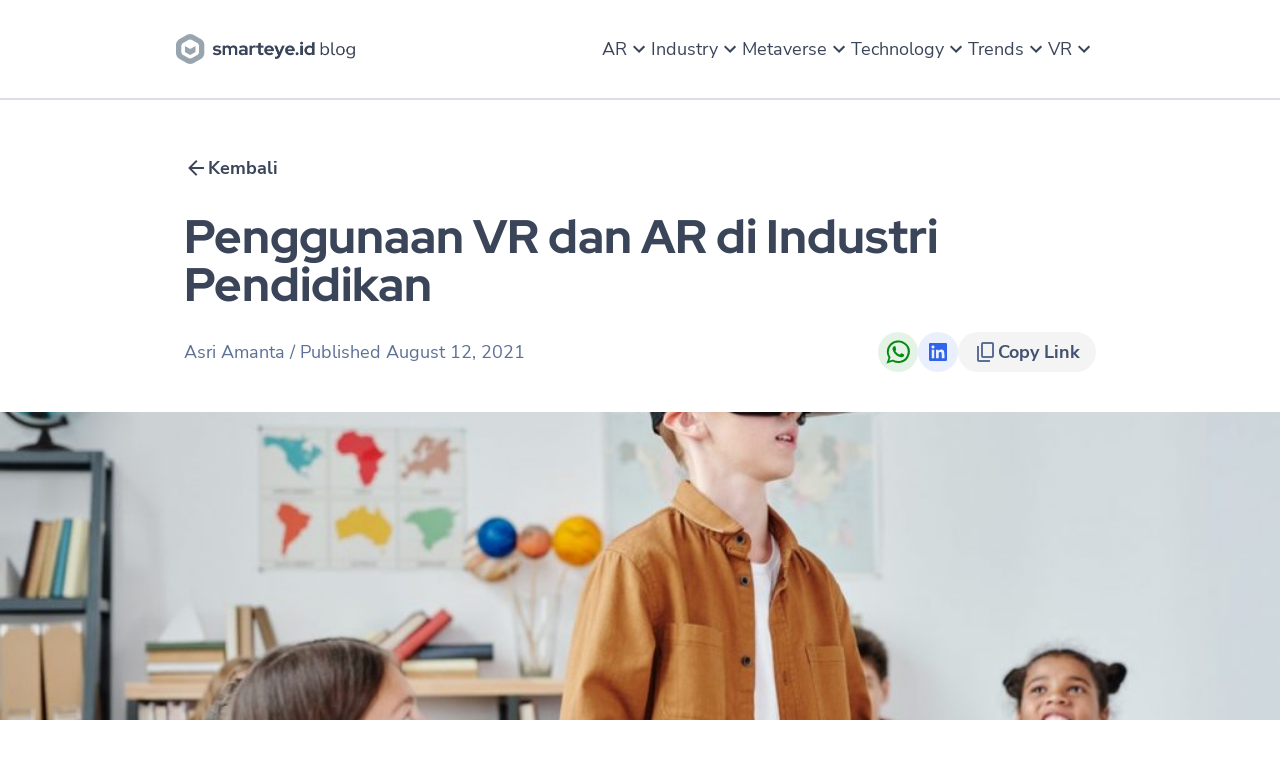

--- FILE ---
content_type: text/html; charset=utf-8
request_url: https://smarteye.id/blog/penggunaan-vr-dan-ar-di-industri-pendidikan/
body_size: 11084
content:
<!DOCTYPE html><html lang="id"><head><meta charSet="utf-8"/><meta name="viewport" content="width=device-width, initial-scale=1.0"/><title>Penggunaan VR dan AR di Industri Pendidikan - SmartEye Blog</title><meta name="description" content="VR AR pendidikan kini makin terasa manfaatnya. Berbagai bidang ilmu sudah merasakan kemudahan teknologi ini. Penasaran?"/><meta name="robots" content="index, follow, max-snippet:-1, max-image-preview:large, max-video-preview:-1"/><link rel="canonical" href="/blog/penggunaan-vr-dan-ar-di-industri-pendidikan/"/><meta property="og:locale" content="en_US"/><meta property="og:type" content="article"/><meta property="og:title" content="Penggunaan VR dan AR di Industri Pendidikan - SmartEye Blog"/><meta property="og:description" content="VR AR pendidikan kini makin terasa manfaatnya. Berbagai bidang ilmu sudah merasakan kemudahan teknologi ini. Penasaran?"/><meta property="og:url" content="/blog/penggunaan-vr-dan-ar-di-industri-pendidikan/"/><meta property="og:site_name" content="SmartEye Blog"/><meta property="article:published_time" content="2021-08-12T07:29:44+00:00"/><meta property="article:modified_time" content="2022-11-24T02:06:38+00:00"/><meta property="og:image" content="/blog/wp-content/uploads/2021/08/pexels-max-fischer-5212685.jpg"/><meta property="og:image:width" content="1200"/><meta property="og:image:height" content="800"/><meta property="og:image:type" content="image/jpeg"/><meta name="author" content="Asri Amanta"/><meta name="twitter:card" content="summary_large_image"/><meta name="twitter:label1" content="Written by"/><meta name="twitter:data1" content="Asri Amanta"/><meta name="twitter:label2" content="Est. reading time"/><meta name="twitter:data2" content="6 minutes"/><meta name="next-head-count" content="24"/><meta charSet="utf-8"/><meta name="robots" content="index, follow, max-snippet:-1, max-image-preview:large, max-video-preview:-1"/><link rel="icon" type="image/png" sizes="16x16" href="/logo/logo-16.png"/><link rel="icon" type="image/png" sizes="32x32" href="/logo/logo-32.png"/><link rel="icon" type="image/png" sizes="48x48" href="/logo/logo-48.png"/><link rel="apple-touch-icon" sizes="180x180" href="/logo/logo-180.png"/><link rel="manifest" href="/manifest.json"/><meta name="theme-color" content="#23AB96"/><meta name="language" content="id"/><meta name="geo.country" content="id"/><meta name="geo.placename" content="Indonesia"/><meta http-equiv="Content-Language" content="In-Id"/><meta http-equiv="Content-Type" content="text/html; charset=utf-8"/><script>
              window.dataLayer = window.dataLayer || [];
              function gtag(){dataLayer.push(arguments);}
              gtag('js', new Date());

              gtag('config', 'UA-92654367-1');
          </script><script>
              (function(w,d,s,l,i){w[l]=w[l]||[];w[l].push({'gtm.start':
              new Date().getTime(),event:'gtm.js'});var f=d.getElementsByTagName(s)[0],
              j=d.createElement(s),dl=l!='dataLayer'?'&l='+l:'';j.async=true;j.src=
              'https://www.googletagmanager.com/gtm.js?id='+i+dl;f.parentNode.insertBefore(j,f);
              })(window,document,'script','dataLayer','GTM-TV4KVN6');
          </script><link rel="preload" href="/_next/static/css/1bd55988a21130e1.css" as="style"/><link rel="stylesheet" href="/_next/static/css/1bd55988a21130e1.css" data-n-g=""/><link rel="preload" href="/_next/static/css/3bf9cf09c367f3f0.css" as="style"/><link rel="stylesheet" href="/_next/static/css/3bf9cf09c367f3f0.css" data-n-p=""/><noscript data-n-css=""></noscript></head><body class="text-dark-03"><noscript><iframe src="https://www.googletagmanager.com/ns.html?id=GTM-TV4KVN6" height="0" width="0" style="display:none;visibility:hidden"></iframe></noscript><div id="__next"><header class="NavbarBlog_navbar__93ehC NavbarBlog_light__oNdMY"><div class="Grid_container__3FrI_"><div class="Grid_row__ljCgm"><div class="Grid_col-7__r043r Grid_col-md-3__BTKN_"><a aria-label="go to blog homebase" href="/blog/"><img src="/_next/static/media/blog-logo-2.eafa1419.png" class="-ml-spacing-01" alt="logo" style="width:180px"/></a></div><div class="Grid_col-5__yySDj Grid_col-md-9__1gYux flex justify-end"><nav class="flex items-center gap-spacing-03"><button class="flex items-center" type="button"><span class="Text_paragraph__C4cci">AR</span><svg viewBox="0 0 24 24" width="24" height="24" class="text-dark-01 fill-current " xmlns="http://www.w3.org/2000/svg" xmlns:xlink="http://www.w3.org/1999/xlink"><path fill-rule="evenodd" fill="" d="M16.6 8.6 12 13.2 7.4 8.6 6 10l6 6 6-6-1.4-1.4Z"></path></svg></button><button class="flex items-center" type="button"><span class="Text_paragraph__C4cci">Industry</span><svg viewBox="0 0 24 24" width="24" height="24" class="text-dark-01 fill-current " xmlns="http://www.w3.org/2000/svg" xmlns:xlink="http://www.w3.org/1999/xlink"><path fill-rule="evenodd" fill="" d="M16.6 8.6 12 13.2 7.4 8.6 6 10l6 6 6-6-1.4-1.4Z"></path></svg></button><button class="flex items-center" type="button"><span class="Text_paragraph__C4cci">Metaverse</span><svg viewBox="0 0 24 24" width="24" height="24" class="text-dark-01 fill-current " xmlns="http://www.w3.org/2000/svg" xmlns:xlink="http://www.w3.org/1999/xlink"><path fill-rule="evenodd" fill="" d="M16.6 8.6 12 13.2 7.4 8.6 6 10l6 6 6-6-1.4-1.4Z"></path></svg></button><button class="flex items-center" type="button"><span class="Text_paragraph__C4cci">Technology</span><svg viewBox="0 0 24 24" width="24" height="24" class="text-dark-01 fill-current " xmlns="http://www.w3.org/2000/svg" xmlns:xlink="http://www.w3.org/1999/xlink"><path fill-rule="evenodd" fill="" d="M16.6 8.6 12 13.2 7.4 8.6 6 10l6 6 6-6-1.4-1.4Z"></path></svg></button><button class="flex items-center" type="button"><span class="Text_paragraph__C4cci">Trends</span><svg viewBox="0 0 24 24" width="24" height="24" class="text-dark-01 fill-current " xmlns="http://www.w3.org/2000/svg" xmlns:xlink="http://www.w3.org/1999/xlink"><path fill-rule="evenodd" fill="" d="M16.6 8.6 12 13.2 7.4 8.6 6 10l6 6 6-6-1.4-1.4Z"></path></svg></button><button class="flex items-center" type="button"><span class="Text_paragraph__C4cci">VR</span><svg viewBox="0 0 24 24" width="24" height="24" class="text-dark-01 fill-current " xmlns="http://www.w3.org/2000/svg" xmlns:xlink="http://www.w3.org/1999/xlink"><path fill-rule="evenodd" fill="" d="M16.6 8.6 12 13.2 7.4 8.6 6 10l6 6 6-6-1.4-1.4Z"></path></svg></button></nav></div></div></div></header><div class="Grid_container__3FrI_ mt-spacing-03 mb-spacing-02 md:mb-spacing-05 md:mt-spacing-06"><button type="button" class="mb-spacing-02 flex items-center gap-12 text-dark-01 md:mb-spacing-04"><svg viewBox="0 0 24 24" width="24" height="24" class=" fill-current " xmlns="http://www.w3.org/2000/svg" xmlns:xlink="http://www.w3.org/1999/xlink"><path fill-rule="evenodd" fill="" d="M20 11H7.8l5.6-5.6L12 4l-8 8 8 8 1.4-1.4L7.8 13H20v-2Z"></path></svg><p class="Text_button__5UNpd">Kembali</p></button><header><h1 itemProp="headline" class="Text_headline-1__fz3KY mb-spacing-02 text-dark-01 md:mb-spacing-03">Penggunaan VR dan AR di Industri Pendidikan</h1><div class="Grid_row__ljCgm"><div class="Grid_col-12__f0DXf Grid_col-md-6__bW4e_ flex items-center mob:mb-spacing-02"><time dateTime="2021-08-12T14:29:44" class="Text_paragraph__C4cci">Asri Amanta<!-- --> / Published <!-- --> August 12,  2021</time></div><div class="Grid_col-12__f0DXf Grid_col-md-6__bW4e_"><div class="flex gap-spacing-02 md:justify-end"><a href="https://wa.me/?text=Penggunaan VR dan AR di Industri Pendidikan%0AVR AR pendidikan kini makin terasa manfaatnya. Berbagai bidang ilmu sudah merasakan kemudahan teknologi ini. Penasaran?%0A%0Aundefined/blog/penggunaan-vr-dan-ar-di-industri-pendidikan" data-action="share/whatsapp/share" title="whatsapp" target="_blank" rel="noreferrer" class="inline-flex h-spacing-05 w-spacing-05 items-center justify-center rounded-full bg-green-02 bg-opacity-10" aria-label="Share on WhatsApp"><svg viewBox="0 0 20 20" width="24" height="24" class="text-green-02 fill-current " xmlns="http://www.w3.org/2000/svg" xmlns:xlink="http://www.w3.org/1999/xlink"><path fill-rule="evenodd" fill="" d="m.4 19.6 1-2.8.7-2.3-.2-.2A9.3 9.3 0 0 1 7.1.9 9.6 9.6 0 0 1 16 2.3a9.3 9.3 0 0 1-4.8 16.8A9.5 9.5 0 0 1 5.6 18h-.4a229.7 229.7 0 0 1-4.8 1.6Zm10.3-2 1.6-.3a7.9 7.9 0 0 0 5.7-6.5 7.8 7.8 0 0 0-4.5-8.1c-1-.5-1.9-.7-3-.7a7.9 7.9 0 0 0-8.2 7.8c0 .7 0 1 .2 1.7.2 1 .6 1.8 1.1 2.6l.2.2-.5 1.4a260.4 260.4 0 0 1-.5 1.5s.4 0 .7-.2a88.4 88.4 0 0 1 2.5-.6 8 8 0 0 0 4.7 1.1Zm1.8-3.2A9.2 9.2 0 0 1 6.3 10L5.5 8a2.8 2.8 0 0 1 .8-2.6c.3-.3.5-.3 1-.3h.3c.2 0 .2 0 .4.3L8 6a74.8 74.8 0 0 0 .5 2c0 .2-.2.4-.5.7l-.2.3.1.4A6.7 6.7 0 0 0 11 12l.6.2.9-1 .4-.2a7.2 7.2 0 0 1 1.4.7l.8.5c.1.2 0 .8-.2 1.1 0 .2 0 .3-.2.4l-.7.4a2.6 2.6 0 0 1-1.4.3Z"></path></svg></a><a href="https://www.linkedin.com/shareArticle?mini=true&amp;url=undefined/blog/penggunaan-vr-dan-ar-di-industri-pendidikan&amp;t=Penggunaan VR dan AR di Industri Pendidikan" title="linkedin" target="_blank" rel="noreferrer" aria-label="Share on LinkedIn" class="inline-flex h-spacing-05 w-spacing-05 items-center justify-center rounded-full bg-blue-02 bg-opacity-10"><svg viewBox="0 0 24 24" width="24" height="24" class="text-blue-02 fill-current " xmlns="http://www.w3.org/2000/svg" xmlns:xlink="http://www.w3.org/1999/xlink"><path fill-rule="evenodd" fill="" d="M7.8 3c-3.26 0-3.76.01-3.89.05-.36.1-.64.34-.81.69l-.1.2V20.06l.1.2c.17.33.47.58.82.69.12.04 1.6.04 8.13.04h8l.2-.1c.26-.13.52-.37.65-.62l.1-.21V3.93l-.1-.2a1.32 1.32 0 0 0-.63-.6L20.04 3H7.8V3Zm-.78 2.45c.39.01.78.16 1.08.48.4.42.54.94.4 1.48a1.6 1.6 0 0 1-1.4 1.16 1.6 1.6 0 0 1-1.46-.76c-.2-.32-.27-.87-.14-1.27.22-.7.86-1.1 1.52-1.09Zm8.16 4.07c.65 0 1.15.1 1.65.34.76.37 1.23 1.09 1.43 2.18.11.58.13 1.17.13 3.73v2.58H15.66l-.01-2.63c-.01-2.32-.02-2.66-.07-2.83-.15-.47-.36-.74-.7-.9-.14-.07-.23-.08-.6-.08-.38 0-.48.02-.65.09-.3.11-.54.34-.69.65-.24.5-.24.48-.26 3.23l-.01 2.47h-2.7l.01-4.3.01-4.3h1.29l1.29-.02v.6l.01.59.17-.23a2.91 2.91 0 0 1 2.43-1.17Zm-9.54.21L7 9.74h1.34v4.3l.01 4.3h-2.7v-8.6Z"></path></svg></a><button type="button" class="Blog_linkbtn__f2Wgy w-spacing-full w-spacing-auto inline-flex h-spacing-05 items-center justify-center rounded-full bg-light-02 px-spacing-02 py-spacing-01"><svg viewBox="0 0 24 24" width="24" height="24" class="text-netral-02 fill-current " xmlns="http://www.w3.org/2000/svg" xmlns:xlink="http://www.w3.org/1999/xlink"><path fill-rule="evenodd" fill="" d="M5 22C4.45 22 3.979 21.8043 3.587 21.413C3.19567 21.021 3 20.55 3 20V6H5V20H16V22H5ZM9 18C8.45 18 7.97933 17.8043 7.588 17.413C7.196 17.021 7 16.55 7 16V4C7 3.45 7.196 2.979 7.588 2.587C7.97933 2.19567 8.45 2 9 2H18C18.55 2 19.021 2.19567 19.413 2.587C19.8043 2.979 20 3.45 20 4V16C20 16.55 19.8043 17.021 19.413 17.413C19.021 17.8043 18.55 18 18 18H9ZM9 16H18V4H9V16Z"></path></svg><span class="Text_button__5UNpd text-dark-02">Copy Link</span></button></div></div></div></header></div><div class="Blog_hero__7oVUk mb-spacing-02 md:mb-spacing-04"><img src="/wp-content/2021/08/pexels-max-fischer-5212685-1024x683.jpg" alt="Penggunaan VR dan AR di Industri Pendidikan" class="Blog_featured_media__jMacQ"/></div><div class="Grid_container__3FrI_ mb-96"><div class="Grid_row__ljCgm"><div class="Grid_col-12__f0DXf Grid_col-md-8__UAZCP"><article class="Text_paragraph__C4cci Blog_content__x1fc8"><h2>Informasi Penting Seputar Penggunaan VR dan AR untuk Industri Pendidikan</h2><p>Meski belum digunakan secara masif, khususnya di Indonesia, virtual reality (VR) ataupun augmented reality (AR) sudah terlihat geliatnya. Semua bidang industri bisa menggunakan teknologi tersebut, misalnya konstruksi, hiburan, dan perangkat simulasi. </p><p>Industri pendidikan juga menjadi salah satu bidang menarik dalam penggunaan teknologi ini. VR AR pendidikan juga dapat membantu siswa memahami pelajaran. Apa buktinya? Berikut 10 contoh penggunaan VR &amp; AR dalam pengembangan dunia pendidikan.</p><h3>Memvisualisasikan Pembelajaran dengan Augmented Reality</h3><figure class="wp-block-image size-large"><img decoding="async" loading="lazy" width="1024" height="683" src="/wp-content/2021/08/pexels-max-fischer-5212685-1024x683.jpg" alt="Aplikasi VR AR untuk Pendidikan" class="wp-image-1367 img-fluid lazy"/><figcaption class="wp-element-caption">Foto oleh <strong><a href="https://www.pexels.com/id-id/@max-fischer?utm_content=attributionCopyText&amp;utm_medium=referral&amp;utm_source=pexels">Max Fischer</a></strong> dari <strong><a href="https://www.pexels.com/id-id/foto/wanita-dengan-jaket-kancing-kuning-berdiri-dekat-meja-kayu-coklat-5212685/?utm_content=attributionCopyText&amp;utm_medium=referral&amp;utm_source=pexels">Pexels</a></strong></figcaption></figure><p>Dengan augmented reality, kamu bisa mengikuti pembelajaran secara imersif dengan visualisasi objek. Contohnya seperti visualisasi ilmu pengetahuan alam pada fenomena tornado. </p><p>Kamu dapat mempelajari ilmu pengetahuan tersebut dengan pengalaman yang digambarkan secara nyata melalui dukungan suara dan gambaran objek 3D. Seru sekali bukan? Hal ini tentu lebih menarik dan informatif daripada sekedar melihat video pembelajaran biasa.</p><p> Lihat juga: <a href="/blog/pengaruh-ar-pada-industri/" target="_blank" rel="noreferrer noopener">Augmented reality mempengaruhi industri besar di dunia</a> </p><h3><strong>Belajar Astronomi Makin Seru dengan Virtual Reality dan Augmented Reality</strong></h3><figure class="wp-block-image size-large"><img decoding="async" loading="lazy" width="1024" height="683" src="/wp-content/2021/08/pexels-yuting-gao-1567069-1024x683.jpg" alt="VR AR Pendidikan" class="wp-image-1368 img-fluid lazy"/><figcaption class="wp-element-caption">Foto oleh <strong><a href="https://www.pexels.com/id-id/@leofallflat?utm_content=attributionCopyText&amp;utm_medium=referral&amp;utm_source=pexels">Yuting Gao</a></strong> dari <strong><a href="https://www.pexels.com/id-id/foto/siluet-dua-orang-berdiri-pada-malam-hari-1567069/?utm_content=attributionCopyText&amp;utm_medium=referral&amp;utm_source=pexels">Pexels</a></strong></figcaption></figure><p>Ilmu rasi bintang merupakan suatu ilmu yang mengharuskan kamu untuk memiliki teropong, untuk mempermudah proses pembelajaran. Namun, belum tentu semua orang yang tertarik mempelajari ilmu ini mempunyai teropong. Oleh karena itu, muncul beberapa aplikasi VR dan AR yang dapat digunakan untuk mempelajari astronomi atau ilmu rasi bintang.</p><p>Teknologi VR AR yang digunakan pastinya tidak kalah menarik dan berkesan. Contohnya melalui <a href="https://apps.apple.com/us/app/skyview-lite/id413936865" target="_blank" rel="noreferrer noopener">SkyView</a>, dimana pengguna dapat mempelajari astronomi ataupun rasi bintang menggunakan teknologi Augmented Reality.</p><p>Belajar astronomi pun makin praktis dan mudah karena aplikasi tersebut dapat diakses menggunakan <em>smartphone </em>kamu. Menarik sekali bukan teknologi VR AR pendidikan saat ini?</p><h3>Mempelajari Anatomi Hewan secara Virtual</h3><figure class="wp-block-image size-large"><img decoding="async" loading="lazy" width="1024" height="683" src="/wp-content/2021/08/pexels-egor-kamelev-1101196-1024x683.jpg" alt="Belah kodok dengan Virtual Reality" class="wp-image-1369 img-fluid lazy"/><figcaption class="wp-element-caption">Foto oleh <strong><a href="https://www.pexels.com/id-id/@ekamelev?utm_content=attributionCopyText&amp;utm_medium=referral&amp;utm_source=pexels">Egor Kamelev</a></strong> dari <strong><a href="https://www.pexels.com/id-id/foto/foto-jepretan-makro-kodok-coklat-1101196/?utm_content=attributionCopyText&amp;utm_medium=referral&amp;utm_source=pexels">Pexels</a></strong></figcaption></figure><p>Dalam sebuah pembelajaran, pastinya ada praktek yang dilakukan secara langsung. Contohnya dalam ilmu Biologi, dimana murid mempelajari anatomi hewan melalui praktek pembedahan. </p><p>Melalui teknologi AR, banyak aplikasi yang menghadirkan konten menarik dan edukatif dalam mempelajari anatomi hewan tanpa melakukan pembedahan. Contohnya seperti aplikasi Froggipedia, yang memungkinkan kamu untuk mempelajari anatomi kodok secara virtual. Sehingga, kamu tidak hanya belajar mengenai anatomi hewan tetapi juga melakukan praktek pembedahan secara virtual.</p><p><em>Lihat juga: <a href="/blog/teknologi-ar/" target="_blank" rel="noreferrer noopener">Augmented Reality adalah Masa Depan, Apa Saja Kegunaannya?</a></em></p><h3><strong>Tetap Jalan-jalan dengan Google Expeditions</strong></h3><figure class="wp-block-embed aligncenter is-type-video is-provider-youtube wp-block-embed-youtube wp-embed-aspect-16-9 wp-has-aspect-ratio"><div class="wp-block-embed__wrapper"><iframe loading="lazy" title="Google Expeditions: over a million students, on trips to virtually anywhere" width="640" height="360" src="https://www.youtube.com/embed/3MQ9yG_QfDA?feature=oembed" frameBorder="0" allow="accelerometer; autoplay; clipboard-write; encrypted-media; gyroscope; picture-in-picture" allowfullscreen=""></iframe></div></figure><p>Biasanya, <em>study tour </em>menjadi kegiatan yang ditunggu-tunggu oleh banyak murid. Sayangnya, dibutuhkan perencanaan destinasi serta biaya pengeluaran yang detail untuk mengadakan <em>study tour</em>. Belum lagi situasi pandemi yang membuat banyak tempat tujuan ditutup. Nah, dengan adanya teknologi VR, <em>study tour </em>dapat tetap dilakukan dengan mudah, tetapi dengan pengalaman yang sama.</p><p>Yaitu dengan menggunakan <a href="https://artsandculture.google.com/project/expeditions">Google </a><a href="https://artsandculture.google.com/project/expeditions" target="_blank" rel="noreferrer noopener">Expeditions</a>. Google Expeditions merupakan salah satu pilihan aplikasi yang sering digunakan oleh banyak guru untuk kepentingan <em>study tour</em>. Gunanya, untuk memperkenalkan budaya, arsitektur dan seni yang ada di seluruh dunia.  </p><p>Google Expedition merupakan aplikasi yang paling banyak digunakan oleh tenaga pendidik. Aplikasi ini sangat interaktif dengan menyajikan informasi yang lengkap dan mudah diakses oleh pelajar. Terdapat ratusan informasi dan gambar tempat wisata maupun budaya di dalamnya. Sehingga, kamu tetap bisa belajar sekaligus jalan-jalan dengan bantuan teknologi VR.</p><p>Baca juga: <a href="/blog/apa-itu-virtual-tour/" target="_blank" rel="noreferrer noopener">Mengetahui lebih dalam Virtual Tour</a></p><h3>Jadi Ahli Kesehatan Handal dengan Microsoft HoloLens</h3><figure class="wp-block-image size-large"><img decoding="async" loading="lazy" width="1024" height="853" src="/wp-content/2021/07/5119486-1024x853.jpg" alt="Penerapan VR AR untuk Pendidikan" class="wp-image-1281 img-fluid lazy"/></figure><p>Penerapan VR AR pendidikan juga dapat dilakukan untuk mempelajari anatomi tubuh manusia, lho. Salah satunya dengan menggunakan teknologi <em>mixed reality </em>dengan aplikasi <a href="https://www.microsoft.com/en-us/hololens" target="_blank" rel="noreferrer noopener">Microsoft HoloLens</a>. </p><p>Kabarnya, Microsoft HoloLens telah mengembangkan sebuah perangkat khusus untuk Ilmu Kedokteran. Nantinya, perangkat ini dapat digunakan untuk mempelajari anatomi tubuh manusia dengan lebih mudah. Pengguna juga bisa “berjalan-jalan” pada berbagai bagian dalam tubuh manusia dengan tampilan informasi didalamnya. </p><p>Teknologi ini tentunya tidak hanya membantu proses pembelajaran untuk ahli kesehatan, tetapi juga dapat mengembangkan proses simulasi yang aman dalam bidang kedokteran. </p><p><em>Baca juga: Apa itu </em><a href="/blog/mengenal-mixed-reality-dan-penerapannya/" target="_blank" rel="noreferrer noopener"><em>Mixed Reality?</em></a></p><h3><strong>Belajar Sejarah dengan VR</strong></h3><figure class="wp-block-embed is-type-video is-provider-youtube wp-block-embed-youtube wp-embed-aspect-16-9 wp-has-aspect-ratio"><div class="wp-block-embed__wrapper"><iframe loading="lazy" title="In 360: 1943 Berlin Blitz - BBC News" width="640" height="360" src="https://www.youtube.com/embed/thTVgI1rbM4?feature=oembed" frameBorder="0" allow="accelerometer; autoplay; clipboard-write; encrypted-media; gyroscope; picture-in-picture" allowfullscreen=""></iframe></div></figure><p>Aplikasi bernama “1943 Berlin Blitz dalam 360“ dan Google Earth dapat membantu kamu belajar sejarah, lho! Tak seperti membaca buku atau menonton video, aplikasi VR edukasi ini dapat menghadirkan <em>footage </em>yang sangat nyata dari sejarah peperangan. </p><p>Tidak hanya itu, terdapat juga informasi-informasi edukatif juga yang disajikan dengan visualisasi yang menarik dan informatif. Wow! Tidak terbayangkan betapa serunya belajar dengan cara ini.</p><h3><strong>Belajar Bahasa Tak Lagi Membosankan</strong></h3><p>Saat mempelajari bahasa, praktik menjadi hal yang sangat penting. Jika hanya belajar teori, maka kemampuan kita akan kurang mumpuni. Dengan bantuan teknologi virtual reality, kita bisa mendapatkan pembelajaran imersif meski tidak bertemu dengan penutur asli. </p><p>Salah satu aplikasi yang bisa kamu coba adalah Mondly. Aplikasi ini merupakan sebuah platform untuk mempelajari semua bahasa secara gratis dan online, dengan pengalaman yang imersif dan menyenangkan. </p><p>Aplikasi ini juga menyediakan fitur pembelajaran lebih dari 250 materi pembelajaran, kemudian fitur chatbot dan teknologi pengenalan ucapan. Dengan demikian, Mondly dapat membantu kamu membentuk skenario percakapan secara virtual untuk mempelajari berbagai bahasa. Sayangnya untuk bisa mengakses aplikasi Mondly, kamu harus menggunakan perangkat VR Headset seperti Oculus Quest.</p><h3><strong>Public Speaking Lebih Mudah</strong></h3><p>Biasanya sebelum naik panggung, seseorang dapat berlatih di depan cermin untuk meningkatkan kepercayaan diri. Kali ini, ada “cermin” canggih berteknologi VR, yaitu VirtualSpeech yang mampu mengembangkan kemampuan public speaking dengan simulasi VR yang realistis.</p><h3><strong>Berkunjung ke Museum</strong></h3><p>Lukisan dan patung bernilai seni tinggi dapat kamu nikmati dan pelajari juga dengan teknologi VR dan AR. Aplikasi <a href="https://store.steampowered.com/app/515020/The_VR_Museum_of_Fine_Art/" target="_blank" rel="noreferrer noopener">VR Museum of Fine Art</a> ini dapat membantu kamu dalam melihat dan mempelajari seni lukisan yang dibuat oleh pekerja seni.</p><h3><strong>Pelatihan Lebih Mudah dan Realistis</strong></h3><figure class="wp-block-image size-full"><img decoding="async" loading="lazy" width="940" height="530" src="/wp-content/2020/03/manfaat-vr-untuk-training_sumber-tech.co_smarteyedotid.jpg" alt="Pelatihan karyawan dengan VR" class="wp-image-171 img-fluid lazy"/></figure><p>Dalam bidang pelatihan, Virtual Reality sudah diterapkan di berbagai jenis training. Dengan hal tersebut dapat membantu kamu dalam melakukan praktek untuk kebutuhan pembelajaran. </p><p>Ketahui lebih lanjut mengenai efektivitas <a href="/vr-training/" target="_blank" rel="noreferrer noopener">VR Training</a></p><hr class="wp-block-separator has-css-opacity"/><p>Itulah berbagai contoh penggunaan VR AR pendidikan dalam membantu dan meningkatkan industri pendidikan. Bagaimana? Sangat bermanfaat bukan? smarteye.id dapat membantu dalam mengimplementasikan teknologi VR maupun AR pada kebutuhan pendidikan, lho! <a href="/ar-interactive/" target="_blank" rel="noreferrer noopener">Klik disini</a> untuk mengetahui lebih lanjut!</p><p></p></article><div class="mb-spacing-04 flex items-center gap-spacing-01 mob:flex-wrap"><a href="/blog/industry" class="rounded-lg bg-light-02 px-spacing-02 py-spacing-01"><span class="Text_headline-3__yM1So text-dark-02">Industry</span></a></div><div class="flex gap-spacing-02 md:justify-end mb-spacing-04"><a href="https://wa.me/?text=Penggunaan VR dan AR di Industri Pendidikan%0AVR AR pendidikan kini makin terasa manfaatnya. Berbagai bidang ilmu sudah merasakan kemudahan teknologi ini. Penasaran?%0A%0Aundefined/blog/penggunaan-vr-dan-ar-di-industri-pendidikan" data-action="share/whatsapp/share" title="whatsapp" target="_blank" rel="noreferrer" class="inline-flex h-spacing-05 w-spacing-05 items-center justify-center rounded-full bg-green-02 bg-opacity-10" aria-label="Share on WhatsApp"><svg viewBox="0 0 20 20" width="24" height="24" class="text-green-02 fill-current " xmlns="http://www.w3.org/2000/svg" xmlns:xlink="http://www.w3.org/1999/xlink"><path fill-rule="evenodd" fill="" d="m.4 19.6 1-2.8.7-2.3-.2-.2A9.3 9.3 0 0 1 7.1.9 9.6 9.6 0 0 1 16 2.3a9.3 9.3 0 0 1-4.8 16.8A9.5 9.5 0 0 1 5.6 18h-.4a229.7 229.7 0 0 1-4.8 1.6Zm10.3-2 1.6-.3a7.9 7.9 0 0 0 5.7-6.5 7.8 7.8 0 0 0-4.5-8.1c-1-.5-1.9-.7-3-.7a7.9 7.9 0 0 0-8.2 7.8c0 .7 0 1 .2 1.7.2 1 .6 1.8 1.1 2.6l.2.2-.5 1.4a260.4 260.4 0 0 1-.5 1.5s.4 0 .7-.2a88.4 88.4 0 0 1 2.5-.6 8 8 0 0 0 4.7 1.1Zm1.8-3.2A9.2 9.2 0 0 1 6.3 10L5.5 8a2.8 2.8 0 0 1 .8-2.6c.3-.3.5-.3 1-.3h.3c.2 0 .2 0 .4.3L8 6a74.8 74.8 0 0 0 .5 2c0 .2-.2.4-.5.7l-.2.3.1.4A6.7 6.7 0 0 0 11 12l.6.2.9-1 .4-.2a7.2 7.2 0 0 1 1.4.7l.8.5c.1.2 0 .8-.2 1.1 0 .2 0 .3-.2.4l-.7.4a2.6 2.6 0 0 1-1.4.3Z"></path></svg></a><a href="https://www.linkedin.com/shareArticle?mini=true&amp;url=undefined/blog/penggunaan-vr-dan-ar-di-industri-pendidikan&amp;t=Penggunaan VR dan AR di Industri Pendidikan" title="linkedin" target="_blank" rel="noreferrer" aria-label="Share on LinkedIn" class="inline-flex h-spacing-05 w-spacing-05 items-center justify-center rounded-full bg-blue-02 bg-opacity-10"><svg viewBox="0 0 24 24" width="24" height="24" class="text-blue-02 fill-current " xmlns="http://www.w3.org/2000/svg" xmlns:xlink="http://www.w3.org/1999/xlink"><path fill-rule="evenodd" fill="" d="M7.8 3c-3.26 0-3.76.01-3.89.05-.36.1-.64.34-.81.69l-.1.2V20.06l.1.2c.17.33.47.58.82.69.12.04 1.6.04 8.13.04h8l.2-.1c.26-.13.52-.37.65-.62l.1-.21V3.93l-.1-.2a1.32 1.32 0 0 0-.63-.6L20.04 3H7.8V3Zm-.78 2.45c.39.01.78.16 1.08.48.4.42.54.94.4 1.48a1.6 1.6 0 0 1-1.4 1.16 1.6 1.6 0 0 1-1.46-.76c-.2-.32-.27-.87-.14-1.27.22-.7.86-1.1 1.52-1.09Zm8.16 4.07c.65 0 1.15.1 1.65.34.76.37 1.23 1.09 1.43 2.18.11.58.13 1.17.13 3.73v2.58H15.66l-.01-2.63c-.01-2.32-.02-2.66-.07-2.83-.15-.47-.36-.74-.7-.9-.14-.07-.23-.08-.6-.08-.38 0-.48.02-.65.09-.3.11-.54.34-.69.65-.24.5-.24.48-.26 3.23l-.01 2.47h-2.7l.01-4.3.01-4.3h1.29l1.29-.02v.6l.01.59.17-.23a2.91 2.91 0 0 1 2.43-1.17Zm-9.54.21L7 9.74h1.34v4.3l.01 4.3h-2.7v-8.6Z"></path></svg></a><button type="button" class="Blog_linkbtn__f2Wgy w-spacing-full w-spacing-auto inline-flex h-spacing-05 items-center justify-center rounded-full bg-light-02 px-spacing-02 py-spacing-01"><svg viewBox="0 0 24 24" width="24" height="24" class="text-netral-02 fill-current " xmlns="http://www.w3.org/2000/svg" xmlns:xlink="http://www.w3.org/1999/xlink"><path fill-rule="evenodd" fill="" d="M5 22C4.45 22 3.979 21.8043 3.587 21.413C3.19567 21.021 3 20.55 3 20V6H5V20H16V22H5ZM9 18C8.45 18 7.97933 17.8043 7.588 17.413C7.196 17.021 7 16.55 7 16V4C7 3.45 7.196 2.979 7.588 2.587C7.97933 2.19567 8.45 2 9 2H18C18.55 2 19.021 2.19567 19.413 2.587C19.8043 2.979 20 3.45 20 4V16C20 16.55 19.8043 17.021 19.413 17.413C19.021 17.8043 18.55 18 18 18H9ZM9 16H18V4H9V16Z"></path></svg><span class="Text_button__5UNpd text-dark-02">Copy Link</span></button></div><div class="Grid_row__ljCgm border-y-2 border-light-03 py-spacing-02"><div class="Grid_col-12__f0DXf Grid_col-md-3__BTKN_ my-auto flex items-center mob:mb-spacing-02"><img src="/webp/wp-user-thumbnail.webp" alt="Asri Amanta" class="block h-48 w-48 rounded-full object-cover md:h-100 md:w-100"/></div><div class="Grid_col-12__f0DXf Grid_col-md-9__1gYux"><p itemProp="headline" class="Text_headline-3__yM1So mb-12 text-dark-01">Asri Amanta</p><p itemProp="headline" class="Text_paragraph__C4cci mb-12">I swear Shinji and Kaworu are meant to be for life. The one behind all of smarteye.id&#x27;s digital and content marketing strategy.</p><a itemProp="url" rel="bookmark" class="flex items-center gap-spacing-01 text-dark-01" href="/blog/"><p class="Text_button__5UNpd">See all post</p><svg viewBox="0 0 24 24" width="24" height="24" class=" fill-current " xmlns="http://www.w3.org/2000/svg" xmlns:xlink="http://www.w3.org/1999/xlink"><path fill-rule="evenodd" fill="" d="m12 4-1.4 1.4 5.6 5.6H4v2h12.2l-5.6 5.6L12 20l8-8-8-8Z"></path></svg></a></div></div><div class="Grid_container__3FrI_"><h2 class="Text_headline-2__9g8ku mt-spacing-04 mb-spacing-03 text-dark-01">Artikel Lainnya</h2><div class="Grid_row__ljCgm mob:gap-y-spacing-03"><div class="Grid_col-12__f0DXf Grid_col-md-6__bW4e_"><a itemProp="url" rel="bookmark" href="/blog/filter-keren-augmented-reality/" class="block"><img src="/wp-content/2022/12/ar-game-filter.jpg" alt="filter-keren-augmented-reality" class="mb-spacing-02 h-216 w-full object-cover md:h-250"/><time dateTime="2022-12-06T17:26:46" class="Text_paragraph__C4cci mb-spacing-01 block"><img src="/webp/wp-user-thumbnail.webp" alt="Billy Nurfaudzi" class=" mr-spacing-02 w-spacing-03"/>Billy Nurfaudzi<!-- --> · <!-- --> December 6,  2022</time><h2 itemProp="headline" class="Text_headline-2__9g8ku mb-spacing-02 text-dark-01">Populer di Sosmed, Apa Saja Jenis Filter Keren Augmented Reality?</h2><article class="Text_paragraph__C4cci">Agar dapat memanfaatkan filter keren AR, kamu perlu memahami berbagai jenis filter fungsi spesifiknya. Berikut merupakan beberapa jenisnya!</article></a></div><div class="Grid_col-12__f0DXf Grid_col-md-6__bW4e_"><a itemProp="url" rel="bookmark" href="/blog/bagaimana-tren-metaverse-akan-berkembang-di-tahun-2023/" class="block"><img src="/wp-content/2022/12/tren-metaverse-1024x683.jpg" alt="bagaimana-tren-metaverse-akan-berkembang-di-tahun-2023" class="mb-spacing-02 h-216 w-full object-cover md:h-250"/><time dateTime="2022-12-06T15:37:04" class="Text_paragraph__C4cci mb-spacing-01 block"><img src="/webp/wp-user-thumbnail.webp" alt="Billy Nurfaudzi" class=" mr-spacing-02 w-spacing-03"/>Billy Nurfaudzi<!-- --> · <!-- --> December 6,  2022</time><h2 itemProp="headline" class="Text_headline-2__9g8ku mb-spacing-02 text-dark-01">Bagaimana Tren Metaverse akan Berkembang di Tahun 2023</h2><article class="Text_paragraph__C4cci">Bagaimanakah tren metaverse nantinya di tahun 2023? Apakah industri metaverse akan semakin populer? Atau akan terdampak resesi?</article></a></div></div></div></div><div class="Grid_col-12__f0DXf Grid_col-md-4__yP9Uf mob:mt-spacing-04 mob:border-t mob:border-light-03 mob:py-spacing-02"><h3 class="Text_headline-3__yM1So mb-spacing-03 text-dark-01 md:mb-spacing-02">Artikel Terkait</h3><div class="mb-spacing-01 border-b border-light-02 pb-spacing-01 md:mb-spacing-02 md:pb-spacing-02"><a itemProp="url" rel="bookmark" href="/blog/filter-keren-augmented-reality/"><p class="Text_paragraph__C4cci">Populer di Sosmed, Apa Saja Jenis Filter Keren Augmented Reality?</p></a></div><div class="mb-spacing-01 border-b border-light-02 pb-spacing-01 md:mb-spacing-02 md:pb-spacing-02"><a itemProp="url" rel="bookmark" href="/blog/bagaimana-tren-metaverse-akan-berkembang-di-tahun-2023/"><p class="Text_paragraph__C4cci">Bagaimana Tren Metaverse akan Berkembang di Tahun 2023</p></a></div><div class="mb-spacing-01 border-b border-light-02 pb-spacing-01 md:mb-spacing-02 md:pb-spacing-02"><a itemProp="url" rel="bookmark" href="/blog/series-1899-virtual-film-production/"><p class="Text_paragraph__C4cci">Serial Terbaru Netflix 1899 Penuh Plot Twist Yang Dibuat Dengan Virtual Film Production  </p></a></div><div class="mb-spacing-01 border-b border-light-02 pb-spacing-01 md:mb-spacing-02 md:pb-spacing-02"><a itemProp="url" rel="bookmark" href="/blog/tren-teknologi-2023/"><p class="Text_paragraph__C4cci">Tren Teknologi yang Kamu harus Tahu di Tahun 2023!</p></a></div></div></div></div><footer class="Grid_container-fluid__N8efO Footer_footer__e6iqw"><div class="Grid_container__3FrI_ text-light-01"><div class="Grid_row__ljCgm"><div class="Grid_col-12__f0DXf Grid_col-md-4__yP9Uf mob:pb-spacing-04"><img src="/logo-wordmark-light.svg" alt="Wordmark Light" width="200"/><p class="Text_paragraph__C4cci mt-spacing-04">The Telkom Hub</p><p class="Text_paragraph__C4cci border-dark-03 text-light-03 mob:border-b-2 mob:pb-spacing-04">Jl. Gatot Subroto No.Kav. 52, RT.6/RW.1, <br/>West Kuningan, Mampang Prapatan, <br/>South Jakarta City, Jakarta 12710</p></div><div class="Grid_col-6__9f2iT Grid_col-md-3__BTKN_"><h3 class="Text_small__O1sj_ text-light-03">Products and Services</h3><nav class="mt-spacing-02 flex flex-col gap-spacing-02"><a class="block" href="/vr-training/"><span class="Text_paragraph__C4cci">VR Training</span></a><a class="block" href="/vr-tour/"><span class="Text_paragraph__C4cci">VR Tour</span></a><a class="block" href="/vr-expo/"><span class="Text_paragraph__C4cci">VR Expo</span></a><a class="block" href="/ar-interactive/"><span class="Text_paragraph__C4cci">AR Interactive</span></a></nav></div><div class="Grid_col-6__9f2iT Grid_col-md-2__F1_fI"><h3 class="Text_small__O1sj_ text-light-03">Read more</h3><nav class="mt-spacing-02 flex flex-col gap-spacing-02"><a class="block" target="_self" rel="noreferrer" href="/studi-kasus/"><span class="Text_paragraph__C4cci">Use Cases</span></a><a class="block" target="_self" rel="noreferrer" href="/about/"><span class="Text_paragraph__C4cci">About</span></a><a class="block" target="_self" rel="noreferrer" href="/blog/"><span class="Text_paragraph__C4cci">Blog</span></a><a class="block" target="_blank" rel="noreferrer" href="https://drive.google.com/file/d/1AlJ-s1CbKEQTzhlYGvdhFeiPxT9h2-Hb/view"><span class="Text_paragraph__C4cci">User Guide</span></a></nav></div><div class="Grid_col-12__f0DXf Grid_col-md-3__BTKN_ mob:pt-spacing-04"><p class="Text_headline-3__yM1So mb-spacing-01 border-dark-03 mob:border-t-2 mob:pt-spacing-04"><a href="mailto:smarteye.id@gmail.com">smarteye.id@gmail.com</a></p><div class="flex items-center"><a href="https://wa.me/6285283229847" target="_blank" rel="noopener noreferrer"><p class="Text_small__O1sj_">+62 852 8322 9847 - WhatsApp and call</p></a></div><div class="Footer_footer__social__dSbqc"><a title="instagram" target="_blank" rel="noreferrer" class="Footer_footer__social_btn__U_JyP" href="https://www.instagram.com/smarteyeid/"><svg viewBox="0 0 18 18" width="24" height="24" class="text-dark-01 fill-current " xmlns="http://www.w3.org/2000/svg" xmlns:xlink="http://www.w3.org/1999/xlink"><path fill-rule="evenodd" fill="" d="M4.87774 17.9881C3.01488 17.8603 1.3447 16.7361 0.524734 15.0473C0.227993 14.4369 0.06201 13.8067 0.0123231 13.1066C-0.00410771 12.8822 -0.00410771 5.11845 0.0123231 4.89418C0.0418986 4.55209 0.0833145 4.26961 0.158239 3.95733C0.469111 2.71672 1.23547 1.62291 2.30095 0.900837C3.0844 0.370007 3.94835 0.0747671 4.8993 0.0123242C5.14905 -0.00410808 12.8509 -0.00410808 13.1001 0.0123242C14.315 0.0974437 15.4208 0.567276 16.3171 1.39198C16.8862 1.91716 17.3475 2.58862 17.6314 3.30797C17.8371 3.83176 17.9492 4.32994 17.9877 4.89985C18.0041 5.12826 18.0041 12.8694 17.9878 13.101C17.8886 14.578 17.1859 15.9292 16.0364 16.8492C15.1862 17.5291 14.1874 17.9166 13.1004 17.9889C12.896 18.0054 5.08069 18.0021 4.87744 17.9882L4.87774 17.9881ZM13.2408 16.59C14.037 16.4766 14.6965 16.1882 15.2864 15.6844C15.9521 15.1166 16.4134 14.3004 16.5595 13.4322C16.6164 13.1144 16.6164 13.3044 16.6164 9.00532C16.6164 4.65315 16.6189 4.86466 16.5595 4.53352C16.4462 3.89335 16.182 3.31989 15.7718 2.80664C15.644 2.64791 15.3588 2.36089 15.1999 2.23456C14.6279 1.77748 13.9707 1.50214 13.2344 1.40988C13.0829 1.39345 12.8455 1.39344 9.0017 1.39344C5.11508 1.39344 4.92242 1.39441 4.77214 1.40988C4.02983 1.50914 3.37979 1.78034 2.81476 2.23456C2.65604 2.3624 2.36907 2.64906 2.24278 2.80664C1.7744 3.39285 1.4962 4.0699 1.41246 4.82036C1.38289 5.0192 1.38289 12.9796 1.41246 13.179C1.5656 14.5658 2.4131 15.7282 3.68113 16.2903C4.03032 16.4451 4.45749 16.5585 4.82228 16.5926C4.89294 16.5992 4.96981 16.6091 4.99117 16.6091C5.02074 16.6115 6.8478 16.6116 9.06889 16.6115C12.8188 16.6104 13.1172 16.6091 13.2473 16.595L13.2408 16.59ZM8.79235 13.8418C8.63199 13.8319 8.42618 13.8122 8.32116 13.7991C7.50931 13.6857 6.74767 13.3647 6.10434 12.8793C5.88844 12.7172 5.77933 12.621 5.56921 12.4108C4.77866 11.6174 4.30317 10.6171 4.1783 9.48298C4.14872 9.24734 4.14872 8.75479 4.1783 8.5206C4.30613 7.40632 4.76165 6.41926 5.5295 5.62834C6.34279 4.79085 7.40255 4.28558 8.57834 4.17426C8.7673 4.15783 9.23402 4.15783 9.4214 4.17426C10.6022 4.28765 11.6656 4.796 12.4812 5.64012C13.9032 7.11364 14.2482 9.30309 13.3469 11.1339C12.9637 11.9118 12.3577 12.594 11.6315 13.0657C10.973 13.4929 10.2165 13.7555 9.43534 13.8279C9.29337 13.841 8.89592 13.8574 8.7909 13.8443L8.79235 13.8418ZM9.41117 12.4365C10.927 12.2577 12.1469 11.1065 12.4084 9.60729C12.4511 9.37724 12.4652 9.2581 12.4652 8.99975C12.4652 8.74144 12.4554 8.6222 12.4084 8.39222C12.3091 7.82445 12.0677 7.28653 11.7058 6.83273C11.5924 6.68681 11.3084 6.40545 11.1636 6.29049C10.664 5.89447 10.0963 5.65457 9.45033 5.56656C9.20354 5.53698 8.79747 5.53698 8.55051 5.56656C7.75286 5.67994 7.06605 6.01937 6.51887 6.5829C5.97103 7.14639 5.65595 7.81782 5.55658 8.63388C5.54015 8.77848 5.54015 9.22006 5.55658 9.36483C5.65582 10.2051 6.00511 10.9197 6.57854 11.4746C7.19309 12.0693 7.92825 12.393 8.8098 12.4568C8.92317 12.4667 9.26259 12.4544 9.41162 12.4404L9.41117 12.4365ZM14.0573 4.83641C13.4555 4.75162 13.0453 4.16787 13.1802 3.58022C13.2653 3.18988 13.569 2.89179 13.9707 2.79385C14.07 2.76428 14.3128 2.76428 14.415 2.79385C14.6805 2.86451 14.9061 3.01238 15.0508 3.22673C15.1928 3.42983 15.2509 3.67818 15.2227 3.91806C15.18 4.30271 14.9302 4.63059 14.5755 4.77112C14.4168 4.82797 14.2192 4.85624 14.056 4.84178L14.0573 4.83641Z"></path></svg></a><a title="linkedin" target="_blank" rel="noreferrer" class="Footer_footer__social_btn__U_JyP" href="https://www.linkedin.com/company/smarteye-id"><svg viewBox="0 0 24 24" width="24" height="24" class="text-dark-01 fill-current " xmlns="http://www.w3.org/2000/svg" xmlns:xlink="http://www.w3.org/1999/xlink"><path fill-rule="evenodd" fill="" d="M7.8 3c-3.26 0-3.76.01-3.89.05-.36.1-.64.34-.81.69l-.1.2V20.06l.1.2c.17.33.47.58.82.69.12.04 1.6.04 8.13.04h8l.2-.1c.26-.13.52-.37.65-.62l.1-.21V3.93l-.1-.2a1.32 1.32 0 0 0-.63-.6L20.04 3H7.8V3Zm-.78 2.45c.39.01.78.16 1.08.48.4.42.54.94.4 1.48a1.6 1.6 0 0 1-1.4 1.16 1.6 1.6 0 0 1-1.46-.76c-.2-.32-.27-.87-.14-1.27.22-.7.86-1.1 1.52-1.09Zm8.16 4.07c.65 0 1.15.1 1.65.34.76.37 1.23 1.09 1.43 2.18.11.58.13 1.17.13 3.73v2.58H15.66l-.01-2.63c-.01-2.32-.02-2.66-.07-2.83-.15-.47-.36-.74-.7-.9-.14-.07-.23-.08-.6-.08-.38 0-.48.02-.65.09-.3.11-.54.34-.69.65-.24.5-.24.48-.26 3.23l-.01 2.47h-2.7l.01-4.3.01-4.3h1.29l1.29-.02v.6l.01.59.17-.23a2.91 2.91 0 0 1 2.43-1.17Zm-9.54.21L7 9.74h1.34v4.3l.01 4.3h-2.7v-8.6Z"></path></svg></a><a title="youtube" target="_blank" rel="noreferrer" class="Footer_footer__social_btn__U_JyP" href="https://www.youtube.com/channel/UCdJaE--veL4G1vrSBTU4R0g"><svg viewBox="0 0 24 24" width="24" height="24" class="text-dark-01 fill-current " xmlns="http://www.w3.org/2000/svg" xmlns:xlink="http://www.w3.org/1999/xlink"><path fill-rule="evenodd" fill="" d="M8.18 19.27c-2.6-.08-4-.22-4.64-.46a3.25 3.25 0 0 1-1.55-1.37 8.48 8.48 0 0 1-.48-2.67c-.07-.85-.07-4.67 0-5.53.13-1.44.26-2.22.48-2.68.19-.38.79-.98 1.2-1.2.55-.28.96-.36 2.24-.47 2.63-.22 8.66-.25 11.98-.06 1.63.09 2.67.21 3.1.38.72.27 1.34.91 1.56 1.64.3.97.47 2.8.47 5.22 0 2.6-.2 4.59-.54 5.32-.22.48-.67.95-1.2 1.25-.58.34-1.47.47-4 .6-1.16.05-7.21.08-8.62.04Zm4.48-5.65 2.6-1.61c0-.03-5.15-3.2-5.26-3.24-.07-.02-.07.18-.07 3.24 0 3.08 0 3.26.07 3.23.04-.01 1.24-.74 2.66-1.62Z"></path></svg></a></div></div></div></div></footer></div></body></html>

--- FILE ---
content_type: text/css; charset=UTF-8
request_url: https://smarteye.id/_next/static/css/1bd55988a21130e1.css
body_size: 6477
content:
.Grid_container-fluid__N8efO,.Grid_container__3FrI_{width:100%;max-width:100%;margin-right:auto;margin-left:auto;padding-right:18px;padding-left:18px}@media (min-width:640px){.Grid_container-fluid__N8efO,.Grid_container__3FrI_{max-width:625px}}@media (min-width:768px){.Grid_container-fluid__N8efO,.Grid_container__3FrI_{max-width:720px;padding-left:12px;padding-right:12px}}@media (min-width:1024px){.Grid_container-fluid__N8efO,.Grid_container__3FrI_{max-width:900px}}@media (min-width:1280px){.Grid_container-fluid__N8efO,.Grid_container__3FrI_{max-width:936px}}@media (min-width:1366px){.Grid_container-fluid__N8efO,.Grid_container__3FrI_{max-width:1022px}}@media (min-width:1400px){.Grid_container-fluid__N8efO,.Grid_container__3FrI_{max-width:1056px}}@media (min-width:1920px){.Grid_container-fluid__N8efO,.Grid_container__3FrI_{max-width:1576px}}.Grid_container-fluid__N8efO img,.Grid_container__3FrI_ img{display:inline-block}.Grid_container-fluid__N8efO{max-width:100%}.Grid_container-fluid__N8efO .Grid_container-fluid__N8efO,.Grid_container-fluid__N8efO .Grid_container__3FrI_,.Grid_container__3FrI_ .Grid_container-fluid__N8efO,.Grid_container__3FrI_ .Grid_container__3FrI_{padding-right:0;padding-left:0}.Grid_row__ljCgm{display:flex;flex-wrap:wrap;margin-left:-4px;margin-right:-4px}@media (min-width:768px){.Grid_row__ljCgm{margin-left:-12px;margin-right:-12px}}.Grid_row__ljCgm.Grid_reverse__EwWFS{flex-direction:column-reverse;flex-wrap:wrap-reverse}.Grid_row__ljCgm>*{flex:0 0 auto;box-sizing:border-box;max-width:100%;padding-left:4px;padding-right:4px}@media (min-width:768px){.Grid_row__ljCgm>*{padding-left:12px;padding-right:12px}}.Grid_col-0__5ib06{flex-basis:0;flex-grow:1;max-width:100%}.Grid_col-1__I7Bkd{flex-basis:8.3333333333%;max-width:8.3333333333%}.Grid_col-2__Zq2di{flex-basis:16.6666666667%;max-width:16.6666666667%}.Grid_col-3__ttQ31{flex-basis:25%;max-width:25%}.Grid_col-4__TtwHC{flex-basis:33.3333333333%;max-width:33.3333333333%}.Grid_col-5__yySDj{flex-basis:41.6666666667%;max-width:41.6666666667%}.Grid_col-6__9f2iT{flex-basis:50%;max-width:50%}.Grid_col-7__r043r{flex-basis:58.3333333333%;max-width:58.3333333333%}.Grid_col-8__IsJBk{flex-basis:66.6666666667%;max-width:66.6666666667%}.Grid_col-9___wYqg{flex-basis:75%;max-width:75%}.Grid_col-10__dcPDn{flex-basis:83.3333333333%;max-width:83.3333333333%}.Grid_col-11__fwhwd{flex-basis:91.6666666667%;max-width:91.6666666667%}.Grid_col-12__f0DXf{flex-basis:100%;max-width:100%}@media (min-width:768px){.Grid_col-md-0___1WQS{flex-basis:0;flex-grow:1;max-width:100%}.Grid_col-md-1__KtHij{flex-basis:8.3333333333%;max-width:8.3333333333%}.Grid_col-md-2__F1_fI{flex-basis:16.6666666667%;max-width:16.6666666667%}.Grid_col-md-3__BTKN_{flex-basis:25%;max-width:25%}.Grid_col-md-4__yP9Uf{flex-basis:33.3333333333%;max-width:33.3333333333%}.Grid_col-md-5__g812H{flex-basis:41.6666666667%;max-width:41.6666666667%}.Grid_col-md-6__bW4e_{flex-basis:50%;max-width:50%}.Grid_col-md-7__F7jPy{flex-basis:58.3333333333%;max-width:58.3333333333%}.Grid_col-md-8__UAZCP{flex-basis:66.6666666667%;max-width:66.6666666667%}.Grid_col-md-9__1gYux{flex-basis:75%;max-width:75%}.Grid_col-md-10___EswH{flex-basis:83.3333333333%;max-width:83.3333333333%}.Grid_col-md-11__bEI_w{flex-basis:91.6666666667%;max-width:91.6666666667%}.Grid_col-md-12__z3U8a{flex-basis:100%;max-width:100%}}.Text_headline-1__fz3KY,.Text_headline-2__9g8ku,.Text_headline-3__yM1So{font-family:Red Hat Display,sans-serif}.Text_button__5UNpd,.Text_paragraph__C4cci,.Text_small__O1sj_{font-family:Nunito Sans,sans-serif}.Text_headline-1__fz3KY{font-weight:700;font-size:2.25rem;line-height:2.5rem}@media (min-width:768px){.Text_headline-1__fz3KY{font-size:2.9375rem;line-height:3rem}}.Text_headline-2__9g8ku{font-weight:700;font-size:1.5rem;line-height:2rem}@media (min-width:768px){.Text_headline-2__9g8ku{font-size:1.8125rem;line-height:2.5rem}}.Text_headline-3__yM1So{font-weight:700;font-size:1rem;line-height:1.5rem}@media (min-width:768px){.Text_headline-3__yM1So{font-size:1.125rem;line-height:1.5rem}}.Text_paragraph__C4cci{font-size:1rem;line-height:1.5rem}@media (min-width:768px){.Text_paragraph__C4cci{font-size:1.125rem;line-height:1.5rem}}.Text_button__5UNpd{font-weight:700;font-size:1rem;line-height:1.5rem}@media (min-width:768px){.Text_button__5UNpd{font-size:1.125rem;line-height:1.5rem}}.Text_small__O1sj_{font-size:.75rem;line-height:1rem}.Footer_footer__e6iqw{padding:72px 0;background:#3b4559}.Footer_footer__social__dSbqc{display:flex;gap:8px;align-items:center;margin-top:24px}.Footer_footer__social_btn__U_JyP{width:40px;height:40px;background:#fff;border-radius:100%}.Button_btn__Aw_Yy,.Footer_footer__social_btn__U_JyP{display:inline-flex;align-items:center;justify-content:center}.Button_btn__Aw_Yy{box-sizing:border-box;white-space:nowrap;border-width:3px;border-radius:8px;cursor:pointer;transition-duration:.2s}.Button_btn__Aw_Yy .Button_icon-right__fbdfJ{margin-left:8px}.Button_btn__Aw_Yy .Button_icon-left__mSoY8{margin-right:8px}.Button_btn__Aw_Yy svg{height:16px;width:16px}@media (min-width:768px){.Button_btn__Aw_Yy svg{height:24px;width:24px}}.Button_btn__Aw_Yy[class~=w-full]{position:relative;justify-content:space-between;text-align:center}.Button_btn__Aw_Yy[class~=w-full] span{width:100%}.Button_btn__Aw_Yy[class~=w-full] svg{position:absolute}.Button_btn__Aw_Yy[class~=w-full] .Button_icon-right__fbdfJ{right:16px;margin:0}.Button_btn__Aw_Yy[class~=w-full] .Button_icon-left__mSoY8{margin:0}.Button_btn__Aw_Yy:disabled{cursor:default}.Button_large__pLH_L{min-width:48px;height:48px;padding:16px}.Button_large__pLH_L.Button_icon__QoTG7{padding:8px}@media (min-width:768px){.Button_large__pLH_L{min-width:56px;height:56px}}.Button_small__MEpBj{min-width:32px;height:32px;padding:8px 16px}.Button_small__MEpBj.Button_icon__QoTG7{padding:8px}@media (min-width:768px){.Button_small__MEpBj{min-width:40px;height:40px}}.Button_primary__1CaM_{color:#fff;background:#5d7095;border-color:#5d7095}.Button_primary__1CaM_ svg{color:#fff}.Button_primary__1CaM_:hover{border-color:#435270}.Button_primary__1CaM_:active{background:#3b4559;border-color:#3b4559}.Button_primary__1CaM_:disabled{background:#dcdee3;border-color:#dcdee3}.Button_primary__1CaM_.Button_dark__zoyv1{color:#3b4559;background:#fff;border-color:#fff}.Button_primary__1CaM_.Button_dark__zoyv1 svg{color:#3b4559}.Button_primary__1CaM_.Button_dark__zoyv1:hover{border-color:#dcdee3}.Button_primary__1CaM_.Button_dark__zoyv1:active{background:#dcdee3}.Button_primary__1CaM_.Button_dark__zoyv1:disabled{color:#3b4559;background:#5d7095;border-color:#5d7095}.Button_secondary__OxeZd{color:#5d7095;background:#fff;border-color:#5d7095}.Button_secondary__OxeZd svg{color:#5d7095}.Button_secondary__OxeZd:hover{color:#3b4559;border-color:#3b4559}.Button_secondary__OxeZd:hover svg{color:#3b4559}.Button_secondary__OxeZd:active{background:#f4f4f4;border-color:#3b4559}.Button_secondary__OxeZd:active svg{color:#3b4559}.Button_secondary__OxeZd:disabled{color:#dcdee3;border-color:#dcdee3}.Button_secondary__OxeZd:disabled svg{color:#dcdee3}.Button_secondary__OxeZd.Button_dark__zoyv1{color:#fff;background:#3b4559;border-color:#fff}.Button_secondary__OxeZd.Button_dark__zoyv1 svg{color:#fff}.Button_secondary__OxeZd.Button_dark__zoyv1:hover{color:#dcdee3;border-color:#dcdee3}.Button_secondary__OxeZd.Button_dark__zoyv1:hover svg{color:#dcdee3}.Button_secondary__OxeZd.Button_dark__zoyv1:active{color:#dcdee3;background:#435270;border-color:#dcdee3}.Button_secondary__OxeZd.Button_dark__zoyv1:active svg{color:#dcdee3}.Button_secondary__OxeZd.Button_dark__zoyv1:disabled{color:#5d7095;border-color:#5d7095}.Button_secondary__OxeZd.Button_dark__zoyv1:disabled svg{color:#5d7095}.Button_danger__Be_Tu{color:#fff;background:#d73d3d;border-color:#d73d3d}.Button_danger__Be_Tu svg{color:#fff}.Button_danger__Be_Tu:hover{border-color:#b00b0b}.Button_danger__Be_Tu:active{background:#b00b0b;border-color:#b00b0b}.Button_danger__Be_Tu:disabled{background:#fcc6cd;border-color:#fcc6cd}.Button_danger__Be_Tu.Button_dark__zoyv1{color:#fff;background:#d73d3d;border-color:#d73d3d}.Button_danger__Be_Tu.Button_dark__zoyv1 svg{color:#fff}.Button_danger__Be_Tu.Button_dark__zoyv1:hover{border-color:#b00b0b}.Button_danger__Be_Tu.Button_dark__zoyv1:active{background:#b00b0b;border-color:#b00b0b}.Button_danger__Be_Tu.Button_dark__zoyv1:disabled{background:#fcc6cd;color:#3b4559;background:#b00b0b;border-color:#b00b0b}.Navbar_mobile__Qr2tA{position:fixed;top:0;left:0;left:100%;z-index:10;width:100vw;height:100vh;background:#fff;transition:.4s ease-in-out}.Navbar_mobile__Qr2tA.Navbar_show__BmFK0{left:0}.Navbar_mobile__bar__Etcpp{display:flex;align-items:center;justify-content:space-between;height:72px;padding-right:18px;padding-left:18px;border-bottom:2px solid #dcdee3}.Navbar_mobile__menu__tJFiF{display:flex;flex-direction:column;height:calc(100vh - 170px);padding:0 16px;overflow:auto}.Navbar_mobile__link__BrlGq{width:100%;color:#5d7095;border-bottom:1px solid #dcdee3}.Navbar_navbar__mARzx{position:relative;z-index:1024;display:flex;align-items:center;height:72px;border-color:#435270;border-bottom-width:2px}@media (min-width:768px){.Navbar_navbar__mARzx{height:100px}}.Navbar_navbar__mobile__iurKm,.Navbar_navbar__stiky__bPubO{position:sticky;top:0;z-index:9;background:#fff}.Navbar_navbar__stiky__bPubO{border-color:#dcdee3}.Navbar_navbar__dark__82Y6S{color:#fff;background:#3b4559}.Navbar_navbar__menu_wrapper__0_I8c{display:flex;justify-content:flex-end}.Navbar_navbar__nav__k3DC0{gap:24px}.Navbar_navbar__nav__k3DC0,.Navbar_navbar__nav_item__2FCs7{display:flex;align-items:center}.Navbar_mega__menu__01PEF{position:absolute;top:100%;left:0;width:100%;padding:24px 0;background:#fff;box-shadow:0 4px 8px rgba(0,0,0,.15);visibility:hidden;opacity:0;transition:all .2s cubic-bezier(.4,0,.2,1)}.Navbar_mega__menu__01PEF.Navbar_shown__H4AzH{visibility:visible;opacity:1}.NavbarBlog_mobile__KK2LP{position:fixed;top:0;left:0;z-index:10;width:100vw;height:100vh;background:#fff}.NavbarBlog_mobile__KK2LP header{display:flex;align-items:center;justify-content:space-between;height:72px;padding-right:18px;padding-left:18px;border-bottom:2px solid #dcdee3}.NavbarBlog_mobile__KK2LP .NavbarBlog_menu__SxLtu{display:flex;flex-direction:column;height:calc(100vh - 170px);overflow:auto;padding-left:16px;padding-right:16px}.NavbarBlog_mobile__KK2LP .NavbarBlog_link__tl9mA{width:100%;color:#5d7095;border-bottom:1px solid #dcdee3}.NavbarBlog_navbar__93ehC{position:relative;z-index:1024;display:flex;align-items:center;height:72px;border-color:#dcdee3;border-bottom-width:2px}@media (min-width:768px){.NavbarBlog_navbar__93ehC{height:100px}}.NavbarBlog_navbar__93ehC.NavbarBlog_mobile__KK2LP,.NavbarBlog_navbar__93ehC.NavbarBlog_stiky__NmAPK{position:sticky;top:0;z-index:9;background:#fff}.NavbarBlog_navbar__93ehC.NavbarBlog_stiky__NmAPK{border-color:#dcdee3}.NavbarBlog_light__oNdMY{--tw-bg-opacity:1;background-color:rgb(255 255 255/var(--tw-bg-opacity));--tw-text-opacity:1;color:rgb(59 69 89/var(--tw-text-opacity))}.NavbarBlog_dark__gSve_{--tw-bg-opacity:1;background-color:rgb(59 69 89/var(--tw-bg-opacity));--tw-text-opacity:1;color:rgb(255 255 255/var(--tw-text-opacity))}.NavbarBlog_megamenu__items__q1mda{position:absolute;top:calc(100% + 2px);left:0;width:100%;background:transparent;background:#fff;box-shadow:0 4px 8px rgba(0,0,0,.15);visibility:hidden;opacity:0;transition-property:all;transition-timing-function:cubic-bezier(.4,0,.2,1);transition-duration:.2s}.NavbarBlog_megamenu__items__q1mda.NavbarBlog_shown__ga2SV{visibility:visible;opacity:1}@font-face{font-weight:400;font-family:Nunito Sans;font-style:normal;src:url(/fonts/pe0qMImSLYBIv1o4X1M8ccewI9tScg.woff2) format("woff2");font-display:swap}@font-face{font-weight:400;font-family:Nunito Sans;font-style:normal;src:url(/fonts/pe0qMImSLYBIv1o4X1M8cce5I9tScg.woff2) format("woff2");font-display:swap}@font-face{font-weight:400;font-family:Nunito Sans;font-style:normal;src:url(/fonts/pe0qMImSLYBIv1o4X1M8ccezI9tScg.woff2) format("woff2");font-display:swap}@font-face{font-weight:400;font-family:Nunito Sans;font-style:normal;src:url(/fonts/pe0qMImSLYBIv1o4X1M8cce9I9s.woff2) format("woff2");font-display:swap}@font-face{font-weight:700;font-family:Nunito Sans;font-style:normal;src:url(/fonts/pe03MImSLYBIv1o4X1M8cc8GBs5gU1EQVg.woff2) format("woff2");font-display:swap}@font-face{font-weight:700;font-family:Nunito Sans;font-style:normal;src:url(/fonts/pe03MImSLYBIv1o4X1M8cc8GBs5pU1EQVg.woff2) format("woff2");font-display:swap}@font-face{font-weight:700;font-family:Nunito Sans;font-style:normal;src:url(/fonts/pe03MImSLYBIv1o4X1M8cc8GBs5jU1EQVg.woff2) format("woff2");font-display:swap}@font-face{font-weight:700;font-family:Nunito Sans;font-style:normal;src:url(/fonts/pe03MImSLYBIv1o4X1M8cc8GBs5tU1E.woff2) format("woff2");font-display:swap}@font-face{font-weight:700;font-family:Red Hat Display;font-style:normal;src:url(/fonts/8vIf7wUr0m80wwYf0QCXZzYzUoTK8RZQvRd-D1NYbouRQkEz-Eec.woff2) format("woff2");font-display:swap}@font-face{font-weight:700;font-family:Red Hat Display;font-style:normal;src:url(/fonts/8vIf7wUr0m80wwYf0QCXZzYzUoTK8RZQvRd-D1NYbouRQk8z-A.woff2) format("woff2");font-display:swap}
/*
! tailwindcss v3.2.2 | MIT License | https://tailwindcss.com
*/*,:after,:before{box-sizing:border-box;border:0 solid}:after,:before{--tw-content:""}html{line-height:1.5;-webkit-text-size-adjust:100%;tab-size:4;font-family:ui-sans-serif,system-ui,-apple-system,BlinkMacSystemFont,Segoe UI,Roboto,Helvetica Neue,Arial,Noto Sans,sans-serif,Apple Color Emoji,Segoe UI Emoji,Segoe UI Symbol,Noto Color Emoji;font-feature-settings:normal}body{margin:0;line-height:inherit}hr{height:0;color:inherit;border-top-width:1px}abbr:where([title]){-webkit-text-decoration:underline dotted;text-decoration:underline dotted}h1,h2,h3,h4,h5,h6{font-size:inherit;font-weight:inherit}a{color:inherit;text-decoration:inherit}b,strong{font-weight:bolder}code,kbd,pre,samp{font-family:ui-monospace,SFMono-Regular,Menlo,Monaco,Consolas,Liberation Mono,Courier New,monospace;font-size:1em}small{font-size:80%}sub,sup{font-size:75%;line-height:0;position:relative;vertical-align:baseline}sub{bottom:-.25em}sup{top:-.5em}table{text-indent:0;border-color:inherit;border-collapse:collapse}button,input,optgroup,select,textarea{font-family:inherit;font-size:100%;font-weight:inherit;line-height:inherit;color:inherit;margin:0;padding:0}button,select{text-transform:none}[type=button],[type=reset],[type=submit],button{-webkit-appearance:button;background-color:transparent;background-image:none}:-moz-focusring{outline:auto}:-moz-ui-invalid{box-shadow:none}progress{vertical-align:baseline}::-webkit-inner-spin-button,::-webkit-outer-spin-button{height:auto}[type=search]{-webkit-appearance:textfield;outline-offset:-2px}::-webkit-search-decoration{-webkit-appearance:none}::-webkit-file-upload-button{-webkit-appearance:button;font:inherit}summary{display:list-item}blockquote,dd,dl,figure,h1,h2,h3,h4,h5,h6,hr,p,pre{margin:0}fieldset{margin:0}fieldset,legend{padding:0}menu,ol,ul{list-style:none;margin:0;padding:0}textarea{resize:vertical}input::placeholder,textarea::placeholder{opacity:1;color:#9ca3af}[role=button],button{cursor:pointer}:disabled{cursor:default}audio,canvas,embed,iframe,img,object,svg,video{display:block;vertical-align:middle}img,video{max-width:100%;height:auto}[hidden]{display:none}*,:after,:before{--tw-border-spacing-x:0;--tw-border-spacing-y:0;--tw-translate-x:0;--tw-translate-y:0;--tw-rotate:0;--tw-skew-x:0;--tw-skew-y:0;--tw-scale-x:1;--tw-scale-y:1;--tw-pan-x: ;--tw-pan-y: ;--tw-pinch-zoom: ;--tw-scroll-snap-strictness:proximity;--tw-ordinal: ;--tw-slashed-zero: ;--tw-numeric-figure: ;--tw-numeric-spacing: ;--tw-numeric-fraction: ;--tw-ring-inset: ;--tw-ring-offset-width:0px;--tw-ring-offset-color:#fff;--tw-ring-color:rgba(59,130,246,.5);--tw-ring-offset-shadow:0 0 #0000;--tw-ring-shadow:0 0 #0000;--tw-shadow:0 0 #0000;--tw-shadow-colored:0 0 #0000;--tw-blur: ;--tw-brightness: ;--tw-contrast: ;--tw-grayscale: ;--tw-hue-rotate: ;--tw-invert: ;--tw-saturate: ;--tw-sepia: ;--tw-drop-shadow: ;--tw-backdrop-blur: ;--tw-backdrop-brightness: ;--tw-backdrop-contrast: ;--tw-backdrop-grayscale: ;--tw-backdrop-hue-rotate: ;--tw-backdrop-invert: ;--tw-backdrop-opacity: ;--tw-backdrop-saturate: ;--tw-backdrop-sepia: }::backdrop{--tw-border-spacing-x:0;--tw-border-spacing-y:0;--tw-translate-x:0;--tw-translate-y:0;--tw-rotate:0;--tw-skew-x:0;--tw-skew-y:0;--tw-scale-x:1;--tw-scale-y:1;--tw-pan-x: ;--tw-pan-y: ;--tw-pinch-zoom: ;--tw-scroll-snap-strictness:proximity;--tw-ordinal: ;--tw-slashed-zero: ;--tw-numeric-figure: ;--tw-numeric-spacing: ;--tw-numeric-fraction: ;--tw-ring-inset: ;--tw-ring-offset-width:0px;--tw-ring-offset-color:#fff;--tw-ring-color:rgba(59,130,246,.5);--tw-ring-offset-shadow:0 0 #0000;--tw-ring-shadow:0 0 #0000;--tw-shadow:0 0 #0000;--tw-shadow-colored:0 0 #0000;--tw-blur: ;--tw-brightness: ;--tw-contrast: ;--tw-grayscale: ;--tw-hue-rotate: ;--tw-invert: ;--tw-saturate: ;--tw-sepia: ;--tw-drop-shadow: ;--tw-backdrop-blur: ;--tw-backdrop-brightness: ;--tw-backdrop-contrast: ;--tw-backdrop-grayscale: ;--tw-backdrop-hue-rotate: ;--tw-backdrop-invert: ;--tw-backdrop-opacity: ;--tw-backdrop-saturate: ;--tw-backdrop-sepia: }.container{width:100%}@media (min-width:576px){.container{max-width:576px}}@media (min-width:640px){.container{max-width:640px}}@media (min-width:768px){.container{max-width:768px}}@media (min-width:1024px){.container{max-width:1024px}}@media (min-width:1280px){.container{max-width:1280px}}@media (min-width:1366px){.container{max-width:1366px}}@media (min-width:1400px){.container{max-width:1400px}}@media (min-width:1920px){.container{max-width:1920px}}.absolute{position:absolute}.relative{position:relative}.sticky{position:sticky}.bottom-0{bottom:0}.bottom-12{bottom:12px}.z-10{z-index:10}.my-spacing-01{margin-top:8px;margin-bottom:8px}.mx-auto{margin-left:auto;margin-right:auto}.my-auto{margin-top:auto;margin-bottom:auto}.my-spacing-10{margin-top:152px;margin-bottom:152px}.mx-12{margin-left:12px;margin-right:12px}.my-spacing-03{margin-top:24px;margin-bottom:24px}.mb-spacing-01{margin-bottom:8px}.mb-spacing-03{margin-bottom:24px}.mt-spacing-04{margin-top:32px}.mt-spacing-02{margin-top:16px}.mt-auto{margin-top:auto}.-ml-spacing-01{margin-left:-8px}.mb-spacing-02{margin-bottom:16px}.mr-spacing-02{margin-right:16px}.ml-spacing-02{margin-left:16px}.ml-spacing-04{margin-left:32px}.mt-spacing-06{margin-top:56px}.mb-spacing-06{margin-bottom:56px}.mb-spacing-05{margin-bottom:40px}.mb-spacing-09{margin-bottom:112px}.mb-spacing-04{margin-bottom:32px}.mt-spacing-03{margin-top:24px}.mb-spacing-08{margin-bottom:88px}.mb-96{margin-bottom:96px}.ml-auto{margin-left:auto}.mb-12{margin-bottom:12px}.mb-spacing-07{margin-bottom:72px}.mt-spacing-09{margin-top:112px}.block{display:block}.flex{display:flex}.inline-flex{display:inline-flex}.contents{display:contents}.hidden{display:none}.h-216{height:216px}.h-spacing-03{height:24px}.h-spacing-06{height:56px}.h-full{height:100%}.h-spacing-05{height:40px}.h-48{height:48px}.h-104{height:104px}.h-264{height:264px}.h-64{height:64px}.w-full{width:100%}.w-auto{width:auto}.w-\[180px\]{width:180px}.w-spacing-03{width:24px}.w-spacing-06{width:56px}.w-spacing-05{width:40px}.w-48{width:48px}.w-104{width:104px}.w-64{width:64px}.transform{transform:translate(var(--tw-translate-x),var(--tw-translate-y)) rotate(var(--tw-rotate)) skewX(var(--tw-skew-x)) skewY(var(--tw-skew-y)) scaleX(var(--tw-scale-x)) scaleY(var(--tw-scale-y))}.resize{resize:both}.flex-row-reverse{flex-direction:row-reverse}.flex-col{flex-direction:column}.flex-col-reverse{flex-direction:column-reverse}.flex-wrap{flex-wrap:wrap}.items-center{align-items:center}.justify-end{justify-content:flex-end}.justify-center{justify-content:center}.justify-between{justify-content:space-between}.gap-spacing-01{gap:8px}.gap-spacing-02{gap:16px}.gap-12{gap:12px}.gap-spacing-03{gap:24px}.gap-y-spacing-03{row-gap:24px}.overflow-hidden{overflow:hidden}.whitespace-pre-wrap{white-space:pre-wrap}.rounded-full{border-radius:9999px}.rounded-lg{border-radius:.5rem}.rounded-2xl{border-radius:1rem}.border-2{border-width:2px}.border-y-2{border-top-width:2px;border-bottom-width:2px}.border-b{border-bottom-width:1px}.border-t{border-top-width:1px}.border-dark-03{--tw-border-opacity:1;border-color:rgb(93 112 149/var(--tw-border-opacity))}.border-light-02{--tw-border-opacity:1;border-color:rgb(244 244 244/var(--tw-border-opacity))}.border-light-03{--tw-border-opacity:1;border-color:rgb(220 222 227/var(--tw-border-opacity))}.bg-light-02{--tw-bg-opacity:1;background-color:rgb(244 244 244/var(--tw-bg-opacity))}.bg-light-01{--tw-bg-opacity:1;background-color:rgb(255 255 255/var(--tw-bg-opacity))}.bg-green-02{--tw-bg-opacity:1;background-color:rgb(6 137 19/var(--tw-bg-opacity))}.bg-blue-02{--tw-bg-opacity:1;background-color:rgb(46 99 234/var(--tw-bg-opacity))}.bg-dark-01{--tw-bg-opacity:1;background-color:rgb(59 69 89/var(--tw-bg-opacity))}.bg-opacity-10{--tw-bg-opacity:0.1}.fill-current{fill:currentColor}.object-cover{object-fit:cover}.p-spacing-03{padding:24px}.py-spacing-03{padding-top:24px;padding-bottom:24px}.px-spacing-07{padding-left:72px;padding-right:72px}.px-12{padding-left:12px;padding-right:12px}.py-spacing-08{padding-top:88px;padding-bottom:88px}.py-spacing-04{padding-top:32px;padding-bottom:32px}.px-spacing-02{padding-left:16px;padding-right:16px}.py-spacing-01{padding-top:8px;padding-bottom:8px}.py-spacing-02{padding-top:16px;padding-bottom:16px}.pt-spacing-07{padding-top:72px}.pb-spacing-07{padding-bottom:72px}.pb-spacing-02{padding-bottom:16px}.pt-spacing-02{padding-top:16px}.pb-spacing-01{padding-bottom:8px}.pt-spacing-05{padding-top:40px}.pb-spacing-03{padding-bottom:24px}.pt-spacing-09{padding-top:112px}.pb-spacing-09{padding-bottom:112px}.pt-spacing-06{padding-top:56px}.text-left{text-align:left}.text-center{text-align:center}.text-dark-03{--tw-text-opacity:1;color:rgb(93 112 149/var(--tw-text-opacity))}.text-dark-01{--tw-text-opacity:1;color:rgb(59 69 89/var(--tw-text-opacity))}.text-light-01{--tw-text-opacity:1;color:rgb(255 255 255/var(--tw-text-opacity))}.text-light-03{--tw-text-opacity:1;color:rgb(220 222 227/var(--tw-text-opacity))}.text-dark-02{--tw-text-opacity:1;color:rgb(67 82 112/var(--tw-text-opacity))}.text-green-02{--tw-text-opacity:1;color:rgb(6 137 19/var(--tw-text-opacity))}.text-blue-02{--tw-text-opacity:1;color:rgb(46 99 234/var(--tw-text-opacity))}.text-red-02{--tw-text-opacity:1;color:rgb(215 61 61/var(--tw-text-opacity))}.shadow-testimony-card{--tw-shadow:0px 8px 16px rgba(0,0,0,.15);--tw-shadow-colored:0px 8px 16px var(--tw-shadow-color);box-shadow:var(--tw-ring-offset-shadow,0 0 #0000),var(--tw-ring-shadow,0 0 #0000),var(--tw-shadow)}.filter{filter:var(--tw-blur) var(--tw-brightness) var(--tw-contrast) var(--tw-grayscale) var(--tw-hue-rotate) var(--tw-invert) var(--tw-saturate) var(--tw-sepia) var(--tw-drop-shadow)}.transition-all{transition-property:all;transition-timing-function:cubic-bezier(.4,0,.2,1);transition-duration:.15s}.transition{transition-property:color,background-color,border-color,text-decoration-color,fill,stroke,opacity,box-shadow,transform,filter,-webkit-backdrop-filter;transition-property:color,background-color,border-color,text-decoration-color,fill,stroke,opacity,box-shadow,transform,filter,backdrop-filter;transition-property:color,background-color,border-color,text-decoration-color,fill,stroke,opacity,box-shadow,transform,filter,backdrop-filter,-webkit-backdrop-filter;transition-timing-function:cubic-bezier(.4,0,.2,1);transition-duration:.15s}.slick-slider{box-sizing:border-box;-webkit-touch-callout:none;-webkit-user-select:none;user-select:none;touch-action:pan-y;-webkit-tap-highlight-color:rgba(0,0,0,0)}.slick-list,.slick-slider{position:relative;display:block}.slick-list{overflow:hidden;margin:0;padding:0}.slick-list:focus{outline:none}.slick-list.dragging{cursor:pointer;cursor:hand}.slick-slider .slick-list,.slick-slider .slick-track{transform:translateZ(0)}.slick-track{position:relative;left:0;top:0;display:block;margin-left:auto;margin-right:auto}.slick-track:after,.slick-track:before{content:"";display:table}.slick-track:after{clear:both}.slick-loading .slick-track{visibility:hidden}.slick-slide{float:left;height:100%;min-height:1px;display:none}[dir=rtl] .slick-slide{float:right}.slick-slide img{display:block}.slick-slide.slick-loading img{display:none}.slick-slide.dragging img{pointer-events:none}.slick-initialized .slick-slide{display:block}.slick-loading .slick-slide{visibility:hidden}.slick-vertical .slick-slide{display:block;height:auto;border:1px solid transparent}.slick-arrow.slick-hidden{display:none}.slick-loading .slick-list{background:#fff url(/_next/static/media/ajax-loader.0b80f665.gif) 50% no-repeat}@font-face{font-family:slick;src:url(/_next/static/media/slick.25572f22.eot);src:url(/_next/static/media/slick.25572f22.eot) format("embedded-opentype"),url(/_next/static/media/slick.653a4cbb.woff) format("woff"),url(/_next/static/media/slick.6aa1ee46.ttf) format("truetype"),url(/_next/static/media/slick.f895cfdf.svg) format("svg");font-weight:400;font-style:normal}.slick-next,.slick-prev{position:absolute;display:block;height:20px;width:20px;line-height:0;font-size:0;cursor:pointer;top:50%;transform:translateY(-50%);padding:0;border:none}.slick-next,.slick-next:focus,.slick-next:hover,.slick-prev,.slick-prev:focus,.slick-prev:hover{background:transparent;color:transparent;outline:none}.slick-next:focus:before,.slick-next:hover:before,.slick-prev:focus:before,.slick-prev:hover:before{opacity:1}.slick-next.slick-disabled:before,.slick-prev.slick-disabled:before{opacity:.25}.slick-next:before,.slick-prev:before{font-family:slick;font-size:1.25rem;line-height:1;color:#fff;opacity:.75;-webkit-font-smoothing:antialiased;-moz-osx-font-smoothing:grayscale}.slick-prev{left:-25px}[dir=rtl] .slick-prev{left:auto;right:-25px}.slick-prev:before{content:"←"}[dir=rtl] .slick-prev:before{content:"→"}.slick-next{right:-25px}[dir=rtl] .slick-next{left:-25px;right:auto}.slick-next:before{content:"→"}[dir=rtl] .slick-next:before{content:"←"}.slick-dotted.slick-slider{margin-bottom:30px}.slick-dots{position:absolute;bottom:-25px;list-style:none;display:block;text-align:center;padding:0;margin:0;width:100%}.slick-dots li{position:relative;display:inline-block;margin:0 5px;padding:0}.slick-dots li,.slick-dots li button{height:20px;width:20px;cursor:pointer}.slick-dots li button{border:0;background:transparent;display:block;outline:none;line-height:0;font-size:0;color:transparent;padding:5px}.slick-dots li button:focus,.slick-dots li button:hover{outline:none}.slick-dots li button:focus:before,.slick-dots li button:hover:before{opacity:1}.slick-dots li button:before{position:absolute;top:0;left:0;content:"•";width:20px;height:20px;font-family:slick;font-size:.375rem;line-height:1.25rem;text-align:center;color:#000;opacity:.25;-webkit-font-smoothing:antialiased;-moz-osx-font-smoothing:grayscale}.slick-dots li.slick-active button:before{color:#000;opacity:.75}@media (min-width:768px){.md\:bottom-spacing-02{bottom:16px}.md\:bottom-spacing-03{bottom:24px}.md\:mx-auto{margin-left:auto;margin-right:auto}.md\:my-auto{margin-top:auto;margin-bottom:auto}.md\:ml-spacing-04{margin-left:32px}.md\:mt-spacing-06{margin-top:56px}.md\:mb-44{margin-bottom:44px}.md\:mb-spacing-05{margin-bottom:40px}.md\:mb-spacing-03{margin-bottom:24px}.md\:mt-spacing-05{margin-top:40px}.md\:mt-spacing-08{margin-top:88px}.md\:mb-spacing-04{margin-bottom:32px}.md\:mb-spacing-02{margin-bottom:16px}.md\:mt-48{margin-top:48px}.md\:mb-spacing-08{margin-bottom:88px}.md\:ml-auto{margin-left:auto}.md\:mt-spacing-03{margin-top:24px}.md\:h-250{height:250px}.md\:h-100{height:100px}.md\:h-48{height:48px}.md\:w-436{width:436px}.md\:w-auto{width:auto}.md\:w-100{width:100px}.md\:w-48{width:48px}.md\:flex-row-reverse{flex-direction:row-reverse}.md\:justify-end{justify-content:flex-end}.md\:gap-y-spacing-05{row-gap:40px}.md\:gap-y-48{row-gap:48px}.md\:px-spacing-02{padding-left:16px;padding-right:16px}.md\:px-spacing-03{padding-left:24px;padding-right:24px}.md\:py-spacing-09{padding-top:112px;padding-bottom:112px}.md\:py-spacing-06{padding-top:56px;padding-bottom:56px}.md\:pb-spacing-05{padding-bottom:40px}.md\:pt-spacing-05{padding-top:40px}.md\:pb-spacing-02{padding-bottom:16px}.md\:text-center{text-align:center}}@media (max-width:767.99px){.mob\:mx-auto{margin-left:auto;margin-right:auto}.mob\:mt-spacing-03{margin-top:24px}.mob\:mb-spacing-02{margin-bottom:16px}.mob\:mt-spacing-02{margin-top:16px}.mob\:mb-spacing-03{margin-bottom:24px}.mob\:mb-spacing-04{margin-bottom:32px}.mob\:mt-spacing-04{margin-top:32px}.mob\:mb-250{margin-bottom:250px}.mob\:mt-spacing-06{margin-top:56px}.mob\:flex-wrap{flex-wrap:wrap}.mob\:justify-center{justify-content:center}.mob\:gap-spacing-04{gap:32px}.mob\:gap-y-spacing-03{row-gap:24px}.mob\:border-b-2{border-bottom-width:2px}.mob\:border-t-2{border-top-width:2px}.mob\:border-t{border-top-width:1px}.mob\:border-light-03{--tw-border-opacity:1;border-color:rgb(220 222 227/var(--tw-border-opacity))}.mob\:py-spacing-02{padding-top:16px;padding-bottom:16px}.mob\:pb-spacing-04{padding-bottom:32px}.mob\:pt-spacing-04{padding-top:32px}.mob\:text-center{text-align:center}}

--- FILE ---
content_type: text/css; charset=UTF-8
request_url: https://smarteye.id/_next/static/css/3bf9cf09c367f3f0.css
body_size: 1355
content:
.TextField_input__VFWvq{position:relative;display:block}.TextField_input__VFWvq>*{display:block}.TextField_input__header__I_pyb{margin-bottom:8px}.TextField_input__header__I_pyb b{margin-left:4px;color:#d73d3d}.TextField_helper__2bSRz{margin-bottom:8px}.TextField_counter__i820x{margin-top:8px;text-align:right}.TextField_counter__i820x,.TextField_helper__2bSRz{color:#5d7095}.TextField_field__o6uzK{width:100%;height:48px;padding:12px;font-size:1.125rem;line-height:1.5rem;border:2px solid #dcdee3;border-radius:8px;-webkit-appearance:none;appearance:none}.TextField_field__o6uzK.TextField_leftoff__VxSN1{padding-left:44px}.TextField_field__o6uzK.TextField_rightoff__HIaht{padding-right:44px}.TextField_field__o6uzK:focus-visible{border:2px solid #2e63ea;box-shadow:0 0 0 4px #b0c6ff}.TextField_field__o6uzK:disabled{color:#5d7095;background:#f4f4f4}.TextField_icon__bFXuL{position:absolute;top:12px}.TextField_icon-left__VJFBY{left:12px}.TextField_icon-right__shhyp{right:12px}.TextField_error__NH6Gp .TextField_counter__i820x,.TextField_error__NH6Gp .TextField_helper__2bSRz{color:#d73d3d}.TextField_error__NH6Gp .TextField_field__o6uzK{border:2px solid #d73d3d}.TextField_error__NH6Gp:focus-visible{border:2px solid #d73d3d;outline:#d73d3d;box-shadow:none}.PostOverlayedCard_featured__post__iOeFQ{position:relative;z-index:1;display:flex;flex-direction:column;overflow:hidden}.PostOverlayedCard_featured__post__iOeFQ img{width:100%;height:100%;max-height:504px;object-fit:cover}.PostOverlayedCard_featured__post__iOeFQ:hover img{--tw-scale-x:1.25;--tw-scale-y:1.25;transform:translate(var(--tw-translate-x),var(--tw-translate-y)) rotate(var(--tw-rotate)) skewX(var(--tw-skew-x)) skewY(var(--tw-skew-y)) scaleX(var(--tw-scale-x)) scaleY(var(--tw-scale-y));transition-duration:.5s;transition-timing-function:cubic-bezier(.4,0,.2,1)}.PostOverlayedCard_featured__overlay__aLhFe{position:absolute;top:0;left:0;z-index:3;width:100%;height:100%;background:linear-gradient(180deg,rgba(0,0,0,.1),rgba(0,0,0,.6))}.Pagination_blank__lD55y{border-color:transparent}.Pagination_dark__AK_YU{background-color:#3b4559;border-color:#3b4559}.Blog_content__x1fc8 h2,.Blog_content__x1fc8 h3,.Blog_content__x1fc8 h4,.Blog_headline-1__7Hr1r,.Blog_headline-2__t0YQy,.Blog_headline-3__RCcs_{font-family:Red Hat Display,sans-serif}.Blog_button__lsjEu,.Blog_content__x1fc8 p,.Blog_paragraph__18HVD,.Blog_small__2X0hS{font-family:Nunito Sans,sans-serif}.Blog_headline-1__7Hr1r{font-weight:700;font-size:2.25rem;line-height:2.5rem}@media (min-width:768px){.Blog_headline-1__7Hr1r{font-size:2.9375rem;line-height:3rem}}.Blog_content__x1fc8 h2,.Blog_headline-2__t0YQy{font-weight:700;font-size:1.5rem;line-height:2rem}@media (min-width:768px){.Blog_content__x1fc8 h2,.Blog_headline-2__t0YQy{font-size:1.8125rem;line-height:2.5rem}}.Blog_content__x1fc8 h3,.Blog_content__x1fc8 h4,.Blog_headline-3__RCcs_{font-weight:700;font-size:1rem;line-height:1.5rem}@media (min-width:768px){.Blog_content__x1fc8 h3,.Blog_content__x1fc8 h4,.Blog_headline-3__RCcs_{font-size:1.125rem;line-height:1.5rem}}.Blog_content__x1fc8 p,.Blog_paragraph__18HVD{font-size:1rem;line-height:1.5rem}@media (min-width:768px){.Blog_content__x1fc8 p,.Blog_paragraph__18HVD{font-size:1.125rem;line-height:1.5rem}}.Blog_button__lsjEu{font-weight:700;font-size:1rem;line-height:1.5rem}@media (min-width:768px){.Blog_button__lsjEu{font-size:1.125rem;line-height:1.5rem}}.Blog_small__2X0hS{font-size:.75rem;line-height:1rem}.Blog_content__x1fc8{overflow-x:clip}.Blog_content__x1fc8 p{font-size:1.2rem;line-height:1.5}.Blog_content__x1fc8 hr,.Blog_content__x1fc8 p{margin-bottom:24px}.Blog_content__x1fc8 a{color:#2e63ea}.Blog_content__x1fc8 h2,.Blog_content__x1fc8 h3,.Blog_content__x1fc8 h4{color:#3b4559}.Blog_content__x1fc8 h2{margin-bottom:12px}.Blog_content__x1fc8 h3,.Blog_content__x1fc8 h4{margin-bottom:8px}.Blog_content__x1fc8 .wp-block-embed,.Blog_content__x1fc8 .wp-block-image{margin-bottom:24px;text-align:center}.Blog_content__x1fc8 img{width:100%}.Blog_content__x1fc8 .wp-block-embed .wp-block-embed__wrapper{display:flex;justify-content:center}.Blog_content__x1fc8 figcaption{margin-top:8px}.Blog_content__x1fc8 ul{list-style:disc}.Blog_content__x1fc8 ol{list-style:decimal}.Blog_content__x1fc8 ol,.Blog_content__x1fc8 ul{padding-left:16px}.Blog_hero__7oVUk{position:relative;width:100%;height:320px;overflow-y:hidden}@media (min-width:768px){.Blog_hero__7oVUk{height:464px}}.Blog_hero__7oVUk .Blog_featured_media__jMacQ{width:100%;height:100%;object-fit:cover;object-position:center}.Blog_linkbtn__f2Wgy:hover{cursor:pointer}

--- FILE ---
content_type: image/svg+xml
request_url: https://smarteye.id/logo-wordmark-light.svg
body_size: 2018
content:
<svg fill="none" xmlns="http://www.w3.org/2000/svg" viewBox="0 0 216 48"><path d="M28.86 5c-2.58.04-4.5 1.14-4.5 1.14l-8.9 5.15S11 13.86 11 19v10.29s0 5.14 4.45 7.71l8.91 5.14s4.46 2.57 8.91 0L42.18 37c4.46-2.57 4.46-7.71 4.46-7.71V19c0-5.14-4.46-7.71-4.46-7.71l-8.9-5.15A8.49 8.49 0 0 0 28.85 5Zm-.06 7c1.29.02 2.25.57 2.25.57l6.68 3.86s2.23 1.28 2.23 3.86V28c0 2.57-2.23 3.86-2.23 3.86l-6.68 3.85c-2.23 1.29-4.46 0-4.46 0l-6.68-3.85s-2.23-1.29-2.23-3.86v-7.71a4.74 4.74 0 0 1 2.23-3.86l6.68-3.86a4.24 4.24 0 0 1 2.2-.57Z" fill="#98A4AE"/><path d="m22.14 20.29 6.68 3.85 6.68-3.85V28l-6.68 3.86L22.14 28v-7.71Z" fill="#98A4AE"/><path d="m132.23 11.96-3.93.89v3.8h-3.06v3.3h3.06v7.41c0 1.45.42 2.56 1.26 3.32.86.75 2.12 1.12 3.78 1.12.42 0 .93-.05 1.52-.14.6-.08 1.1-.18 1.52-.32v-3.2c-.38.13-.74.22-1.06.28-.33.04-.67.06-1.03.06-.76 0-1.3-.14-1.6-.43-.31-.29-.46-.78-.46-1.49v-6.61h4.23v-3.3h-4.23v-4.69Zm-9.94 4.35c-.82 0-1.57.18-2.26.52-.67.32-1.24.81-1.72 1.46v-1.63h-3.92v14.91h3.92v-9.65a3.95 3.95 0 0 1 3.61-2.23c.36 0 .72.04 1.06.12.34.05.66.15.94.28v-3.43c-.19-.12-.42-.2-.68-.23-.25-.06-.57-.1-.95-.12Zm-41.91.06a5.88 5.88 0 0 0-3.9 1.4v-1.11h-3.92v14.91h3.92V21.1c.35-.43.75-.77 1.2-1 .46-.23.99-.34 1.58-.34.86 0 1.54.28 2.03.86.52.57.78 1.32.78 2.26v8.7h3.92V22.3c0-.2-.01-.38-.03-.55l-.06-.51a3.5 3.5 0 0 1 2.86-1.5c.86 0 1.54.3 2.04.87.51.57.77 1.32.77 2.26v8.7h3.92V22.3c0-1.74-.53-3.16-1.6-4.27a5.44 5.44 0 0 0-4.1-1.66c-1 0-1.93.2-2.77.57-.84.39-1.56.94-2.15 1.66a5.46 5.46 0 0 0-4.5-2.23Zm24.68 0c-1.07 0-2.16.13-3.27.4-1.09.27-2.21.67-3.38 1.2l1.44 2.9c.93-.42 1.76-.73 2.49-.92a7.64 7.64 0 0 1 2.06-.32c1.03 0 1.81.22 2.34.66.54.44.8 1.09.8 1.95v1.06a11.81 11.81 0 0 0-3.63-.57c-1.9 0-3.4.4-4.5 1.2a3.9 3.9 0 0 0-1.63 3.32c0 1.35.51 2.46 1.52 3.32a5.94 5.94 0 0 0 3.92 1.26c.86 0 1.64-.1 2.32-.32.7-.2 1.38-.53 2-.97v1.03h3.87V21.9c0-1.76-.56-3.11-1.69-4.07-1.1-.97-2.66-1.46-4.66-1.46Zm40.2.03a7.46 7.46 0 0 0-5.47 2.26 7.6 7.6 0 0 0-2.2 5.47c0 1.09.2 2.1.6 3.06.41.94.97 1.75 1.68 2.43a8.2 8.2 0 0 0 5.73 2.24c1.18 0 2.25-.17 3.2-.52a9.55 9.55 0 0 0 2.84-1.63l-2.58-2.35c-.4.38-.89.68-1.46.89-.57.21-1.18.32-1.83.32a4.36 4.36 0 0 1-2.7-.86 4.18 4.18 0 0 1-1.54-2.26h11.11V24.4a8.62 8.62 0 0 0-2.12-5.72 6.9 6.9 0 0 0-2.35-1.66 6.8 6.8 0 0 0-2.92-.63Zm32.12 0a7.44 7.44 0 0 0-5.47 2.26 7.6 7.6 0 0 0-2.2 5.47c0 1.09.2 2.1.6 3.06.42.94.98 1.75 1.69 2.43a8.2 8.2 0 0 0 5.72 2.24c1.19 0 2.25-.17 3.2-.52a9.54 9.54 0 0 0 2.84-1.63l-2.57-2.35c-.4.38-.9.68-1.47.89-.57.21-1.18.32-1.83.32a4.36 4.36 0 0 1-2.69-.86 4.19 4.19 0 0 1-1.54-2.26h11.1V24.4a8.64 8.64 0 0 0-2.11-5.72 6.9 6.9 0 0 0-2.35-1.66 6.8 6.8 0 0 0-2.92-.63Zm-113.5.03c-1.89 0-3.4.43-4.52 1.29a4.1 4.1 0 0 0-1.69 3.43c0 1.2.38 2.17 1.15 2.9.78.72 1.9 1.2 3.38 1.42l2.86.43c.65.1 1.12.26 1.4.49.3.23.46.53.46.92 0 .47-.27.85-.8 1.14-.52.29-1.21.43-2.1.43-.77 0-1.56-.13-2.34-.4-.78-.29-1.61-.72-2.5-1.29l-1.94 2.6a9.1 9.1 0 0 0 3.04 1.55c1.18.35 2.45.52 3.8.52.94 0 1.8-.13 2.61-.38.8-.24 1.49-.59 2.06-1.03a4.92 4.92 0 0 0 1.35-1.54c.34-.61.51-1.27.51-1.98a3.7 3.7 0 0 0-1.2-2.83 5.97 5.97 0 0 0-3.35-1.43l-2.86-.43a3.98 3.98 0 0 1-1.58-.46c-.3-.23-.46-.54-.46-.94 0-.44.21-.8.63-1.06.44-.27 1.02-.4 1.72-.4.77 0 1.52.12 2.26.37.75.23 1.53.58 2.35 1.06l1.9-2.52a11.18 11.18 0 0 0-6.14-1.86Zm89.05.23 5.8 15.05-.22.55a3.42 3.42 0 0 1-1.17 1.51c-.48.35-1.07.52-1.78.52a8.77 8.77 0 0 1-1.37-.11v3.37a8.59 8.59 0 0 0 1.75.17c1.62 0 2.93-.38 3.94-1.14 1.02-.76 1.9-2.04 2.67-3.84l6.87-16.08h-4.24l-4.24 10.16-3.69-10.16h-4.32Zm39.2.96c-.4 0-.74.14-1.03.43-.3.29-.44.63-.44 1.04 0 .4.15.74.44 1.03.29.29.63.43 1.03.43s.75-.14 1.04-.43c.29-.29.43-.63.43-1.03s-.14-.75-.43-1.04a1.41 1.41 0 0 0-1.04-.43Zm13.19.17-2.58.56v4.01a4.51 4.51 0 0 0-1.28-.56 5.1 5.1 0 0 0-5 1.24 5.04 5.04 0 0 0-1.46 3.58 5.04 5.04 0 0 0 5 5.05 4.24 4.24 0 0 0 2.79-.94v.8h2.53V17.8Zm-60.15 1.84c.86 0 1.61.29 2.26.86a4.2 4.2 0 0 1 1.37 2.15h-7.3c.25-.92.7-1.64 1.35-2.18a3.46 3.46 0 0 1 2.32-.83Zm32.12 0c.86 0 1.62.29 2.26.86a4.2 4.2 0 0 1 1.38 2.15h-7.3c.25-.92.7-1.64 1.34-2.18a3.46 3.46 0 0 1 2.32-.83Zm13.56 2.1v9.8h2.58v-9.8h-2.58Zm9.55 2.04c.47 0 .9.09 1.3.25.42.16.76.39 1.04.68v3.82c-.3.3-.64.53-1.04.7-.39.16-.82.24-1.3.24-.8 0-1.48-.27-2.03-.83a2.74 2.74 0 0 1-.83-2.01 2.79 2.79 0 0 1 2.86-2.84Zm-96 1.53a8.95 8.95 0 0 1 3.15.55v2.23a5.83 5.83 0 0 1-3.3.94c-.82 0-1.47-.16-1.97-.48a1.6 1.6 0 0 1-.75-1.38c0-.57.25-1.02.75-1.34a3.78 3.78 0 0 1 2.12-.52Zm83.16 3.35c-.42 0-.78.15-1.08.45-.3.3-.45.67-.45 1.1 0 .41.15.77.45 1.07.3.3.66.45 1.08.45.42 0 .79-.15 1.09-.45.3-.3.45-.66.45-1.07 0-.43-.15-.8-.45-1.1a1.5 1.5 0 0 0-1.1-.45Z" fill="#fff"/></svg>
